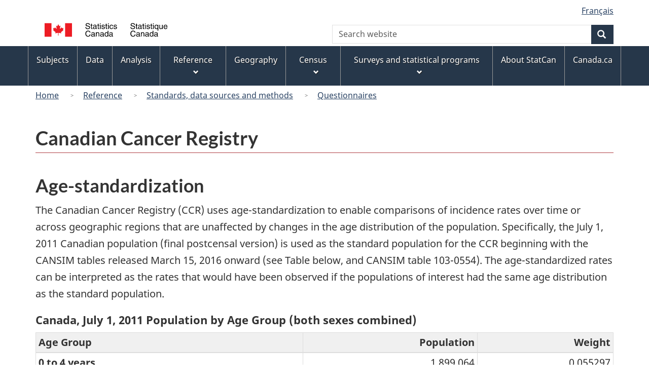

--- FILE ---
content_type: text/html; charset=UTF-8
request_url: https://www.statcan.gc.ca/en/statistical-programs/document/3207_D12_V3
body_size: 6453
content:
<!DOCTYPE html>
<!--[if lt IE 9]><html lang="en" dir="ltr" class="no-js"><![endif]-->
<!--[if gt IE 8]><!-->
<html lang="en" dir="ltr" class="no-js" xmlns="http://www.w3.org/1999/xhtml">
<!--<![endif]-->
  <head>
    <meta charset="utf-8" />
<link rel="canonical" href="https://www.statcan.gc.ca/en/statistical-programs/document/3207_D12_V3" />
<meta name="description" content="Age-standardization The Canadian Cancer Registry (CCR) uses age-standardization to enable comparisons of incidence rates over time or across geographic regions that are unaffected by changes in the age distribution of the population. Specifically, the July 1, 2011 Canadian population (final postcensal version) is used as the standard population for the CCR beginning with the CANSIM tables released March 15, 2016 onward (see Table below, and CANSIM table 103-0554)." />
<meta name="keywords" content="none" />
<link rel="schema.dcterms" href="http://purl.org/dc/terms/" />
<meta name="dcterms.title" content="Canadian Cancer Registry" />
<meta name="dcterms.creator" content="Government of Canada, Statistics Canada" />
<meta name="dcterms.subject" content="none" title="gcstc" />
<meta name="dcterms.description" content="Age-standardization The Canadian Cancer Registry (CCR) uses age-standardization to enable comparisons of incidence rates over time or across geographic regions that are unaffected by changes in the age distribution of the population. Specifically, the July 1, 2011 Canadian population (final postcensal version) is used as the standard population for the CCR beginning with the CANSIM tables released March 15, 2016 onward (see Table below, and CANSIM table 103-0554)." />
<meta name="dcterms.language" content="eng" title="ISO639-2/T" />
<meta name="dcterms.issued" content="2019-01-15" title="W3CDTF" />
<meta name="dcterms.modified" content="2019-01-29" title="W3CDTF" />
<meta name="dcterms:service" content="StatCan" />
<meta name="dcterms:accessRights" content="2" />
<meta name="Generator" content="Drupal 9 (https://www.drupal.org)" />
<meta name="MobileOptimized" content="width" />
<meta name="HandheldFriendly" content="true" />
<meta name="viewport" content="width=device-width, initial-scale=1.0" />
<script type="text/javascript">window.imConfigPath = "https://www.statcan.gc.ca/en/json/"</script>
<noscript><link rel="stylesheet" href="/libraries/wet-boew/css/noscript.min.css" />
</noscript><link rel="icon" href="/themes/custom/stc_bootstrap/favicon.ico" type="image/vnd.microsoft.icon" />
<link rel="alternate" hreflang="en" href="https://www.statcan.gc.ca/en/statistical-programs/document/3207_D12_V3" />
<link rel="alternate" hreflang="fr" href="https://www.statcan.gc.ca/fr/programmes-statistiques/document/3207_D12_V3" />

    <title>Canadian Cancer Registry</title>
    <link rel="stylesheet" media="all" href="/sites/default/files/css/css_TyGzkmm0H1TJpeRopjJgRKhXKIm7PhIxSqp96ANJYGo.css" />

<!--[if gte IE 9]><!-->
<link rel="stylesheet" media="all" href="/sites/default/files/css/css_6R5mOZJDKt8WB3HYBso5cQ2082HrWm3KWdXUv_FtHds.css" />
<!--<![endif]-->
<link rel="stylesheet" media="all" href="/sites/default/files/css/css_PH-B7UxSlE3cFtcjLqzluRMvgpa7IdtHCQdTnE59A7Y.css" />
<link rel="stylesheet" media="all" href="/sites/default/files/css/css_ZpwpziAyhRM_oNCV08xGF6oVOfUxRKtIIbwPuDJs2c8.css" />
<link rel="stylesheet" media="all" href="/sites/default/files/css/css_XFDwmzHsecmu9fLItHwyew0o-gLDFsDU2xGbs-uC-co.css" />

    <script src="//assets.adobedtm.com/be5dfd287373/8f0ead8a37e7/launch-09394abc039d.min.js"></script>

  </head>
  <body class="path-node page-node-type-wcms-product-basic has-glyphicons wcms-bootstrap theme-gcweb">
    <nav aria-label="Skip links">
      <ul id="wb-tphp">
        <li class="wb-slc">
          <a class="wb-sl" href="#wb-cont">
            Skip to main content
          </a>
        </li>
        <li class="wb-slc">
          <a class="wb-sl" href="#wb-info">
            Skip to footer
          </a>
        </li>
      </ul>
    </nav>
    
      <div class="dialog-off-canvas-main-canvas" data-off-canvas-main-canvas>
    
  
        <header class="navbar navbar-default" id="navbar" role="banner">
            <div id="wb-bnr" class=" container ">
        <section id="wb-lng" class="visible-md visible-lg text-right">
          <h2 class="wb-inv">Language selection</h2>
          <div class="row">
            <div class="col-md-12">
                <div class="region region-language-toggle">
    <section class="language-switcher-language-url block block-wxt-library block-wxt-language-blocklanguage-interface clearfix" id="block-wcms-languageswitcher" data-block-plugin-id="wxt_language_block:language_interface">
  
      <h2 class="wb-inv">WxT Language switcher</h2>
    

      <ul class="links list-inline mrgn-bttm-0">                    <li><a href="/fr/programmes-statistiques/document/3207_D12_V3" class="language-link" lang="fr" hreflang="fr" data-drupal-link-system-path="node/33350"><span class="hidden-xs">Français</span><abbr title="Français" class="visible-xs h3 mrgn-tp-sm mrgn-bttm-0 text-uppercase">fr</abbr></a></li></ul>
  </section>

  </div>

            </div>
          </div>
        </section>
        <div class="row">
            <div class="region col-xs-8 col-sm-9 col-md-6 region-banner">
      <div class="brand col-xs-8 col-sm-9 col-md-6">
    <a href="/en">
      <img id="header-logo" src='/themes/custom/stc_bootstrap/assets/sig-blk-en.svg' alt="Statistics Canada" />
    </a>
  </div>

  </div>

          <section class="wb-mb-links col-xs-4 col-sm-3 visible-sm visible-xs" id="wb-glb-mn">
            <h2>Search and menus</h2>
            <ul class="list-inline text-right chvrn">
              <li>
                <a href="#mb-pnl" title="Search and menus" aria-controls="mb-pnl" class="overlay-lnk" role="button">
                  <span class="glyphicon glyphicon-search">
                    <span class="glyphicon glyphicon-th-list">
                      <span class="wb-inv">Search and menus</span>
                    </span>
                  </span>
                </a>
              </li>
            </ul>
            <div id="mb-pnl"></div>
          </section>
            <div class="region region-search">
    <section  class="wxt-search-block-form block clearfix col-xs-6 text-right visible-md visible-lg" data-drupal-selector="wxt-search-block-form" id="wb-srch" data-block-plugin-id="wxt_search_form_block">
  
      <h2 class="block-title">WxT Search form</h2>
    

      <form action="https://www.statcan.gc.ca/search/results/site-search" method="get" id="wxt-search-block-form" accept-charset="UTF-8" class="search-form search-block-form form-inline" role="search">
  <div class="form-item js-form-item form-type-search js-form-type-search form-item-q js-form-item-q form-no-label form-group">
      <label for="wb-srch-q" class="control-label sr-only">Search website</label>
  
  
  <input data-drupal-selector="wb-srch-q" class="form-search form-control" placeholder="Search website" type="search" id="wb-srch-q" name="q" value="" size="27" maxlength="150" />

  
  
  </div>
<div class="submit form-group js-form-wrapper form-wrapper" data-drupal-selector="edit-submit-container" id="edit-submit-container"><button class="btn-primary button js-form-submit form-submit btn icon-before" data-drupal-selector="wb-srch-sub" type="submit" id="wb-srch-sub" name="op" value="" title="Search"><span class="icon glyphicon glyphicon-search" aria-hidden="true"></span><span class="wb-inv">Search</span></button></div>
<input data-drupal-selector="edit-fq" type="hidden" name="fq" value="stclac:2" />
</form>

  </section>

  </div>

        </div>
      </div>
              <nav role="navigation" id="wb-sm" class="wb-menu visible-md visible-lg" data-trgt="mb-pnl" data-trgt="mb-pnl">
          <div class="pnl-strt container nvbar">
	<h2 class="wb-inv">Topics menu</h2>
	<div class="row">
		<ul class="list-inline menu" role="menubar">
			<li><a class="item" href="https://www150.statcan.gc.ca/n1/en/subjects?MM=1">Subjects</a></li>
			<li><a class="item" href="https://www150.statcan.gc.ca/n1/en/type/data?MM=1">Data</a></li>
			<li><a class="item" href="https://www150.statcan.gc.ca/n1/en/type/analysis?MM=1">Analysis</a></li>
			<li><a class="item" href="#reference">Reference</a>
				<ul class="sm list-unstyled" id="reference" role="menu">
					<li><a href="https://www150.statcan.gc.ca/n1/en/type/reference?MM=1">Reference resources</a></li>
					<li><a href="https://www.statcan.gc.ca/en/concepts/index?MM=1">Standards, data sources and methods</a></li>
					<li class="slflnk"><a href="https://www.statcan.gc.ca/en/reference?MM=1">Reference – Main page</a></li>
				</ul>
			</li>
			<li><a class="item" href="https://www.statcan.gc.ca/en/geography?MM=1">Geography</a></li>
			<li><a class="item" href="#census">Census</a>
				<ul class="sm list-unstyled" id="census" role="menu">
					<li><a href="https://www12.statcan.gc.ca/census-recensement/index-eng.cfm?MM=1">Census of Population</a></li>
					<li><a href="https://www.statcan.gc.ca/en/census-agriculture?MM=1">Census of Agriculture</a></li>
					<li><a href="https://www.statcan.gc.ca/en/census-environment?MM=1">Census of Environment</a></li>
					<li><a href="https://www.statcan.gc.ca/en/census/census-engagement?MM=1">Census engagement</a></li>
					<li class="slflnk"><a href="https://www.statcan.gc.ca/en/census?MM=1">Census – Main page</a></li>
				</ul>
			</li>
			<li><a class="item" href="#surveys">Surveys and statistical programs</a>
				<ul class="sm list-unstyled" id="surveys" role="menu">
					<li><a href="https://www.statcan.gc.ca/en/survey/index?MM=1">Information for survey participants</a></li>
					<li><a href="https://www150.statcan.gc.ca/n1/en/type/surveys?MM=1">Results and documentation of surveys and statistical programs</a></li>
					<li><a href="https://www.statcan.gc.ca/en/our-data?MM=1">Using new and existing data for official statistics</a></li>
					<li class="slflnk"><a href="https://www.statcan.gc.ca/en/surveys?MM=1">Surveys and statistical programs – Main page</a></li>
				</ul>
			</li>
			<li><a class="item" href="https://www.statcan.gc.ca/en/about/statcan?MM=1">About StatCan</a></li>
			<li><a class="item" href="https://www.canada.ca/en.html">Canada.ca</a></li>
		</ul>
	</div>
</div>
        </nav>
              <div class="region region-breadcrumb">
        <nav id="wb-bc" property="breadcrumb" aria-labelledby="breadcrumbTitle">
    <div class="container">
      <div class="row">
        <ol class="breadcrumb">
                      <li >
                              <a href="/en">Home</a>
                          </li>
                      <li >
                              <a href="https://www.statcan.gc.ca/en/reference">Reference</a>
                          </li>
                      <li >
                              <a href="https://www.statcan.gc.ca/en/concepts/index">Standards, data sources and methods</a>
                          </li>
                      <li >
                              <a href="http://www23.statcan.gc.ca/imdb-bmdi/pub/indexti-eng.htm">Questionnaires</a>
                          </li>
                  </ol>
    </div>
  </div>
</nav>


  </div>

    </header>
  

  <div class="container">
    <div class="row">

                              <div class="highlighted">  <div class="region region-highlighted">
    <div data-drupal-messages-fallback class="hidden"></div>

  </div>
</div>
              
                  <main role="main" property="mainContentOfPage"  class="col-md-12 main-container container js-quickedit-main-content">

                                                <div class="region region-header">
      
      <h1 id="wb-cont">Canadian Cancer Registry</h1>
  

  </div>

                                <section>
                
                
                
                          <a id="main-content"></a>
            <div class="region region-content">
      <article class="wcms-product-basic is-promoted full clearfix">

  
    

  
  <div class="content">
    
            <div class="field field--name-field-basic__body field--type-text-with-summary field--label-hidden field--item"><h2>Age-standardization</h2>

<p>The Canadian Cancer Registry (CCR) uses age-standardization to enable comparisons of incidence rates over time or across geographic regions that are unaffected by changes in the age distribution of the population. Specifically, the July 1, 2011 Canadian population (final postcensal version) is used as the standard population for the CCR beginning with the CANSIM tables released March 15, 2016 onward (see Table below, and CANSIM table 103-0554). The age-standardized rates can be interpreted as the rates that would have been observed if the populations of interest had the same age distribution as the standard population.</p>

<table class="table table-bordered table-condensed"><caption class="text-left">Canada, July 1, 2011 Population by Age Group (both sexes combined)<br /><span class="wb-inv text-left">Table summary<br />
		This table displays the results of Canada. The information is grouped by Age Group (appearing as row headers), Population and Weight (appearing as column headers).</span></caption>
	<thead><tr class="active"><th scope="col">Age Group</th>
			<th class="text-right" scope="col">Population</th>
			<th class="text-right" scope="col">Weight</th>
		</tr></thead><tbody><tr><th scope="row">0 to 4 years</th>
			<td class="text-right">1,899,064</td>
			<td class="text-right">0.055297</td>
		</tr><tr><th scope="row">5 to 9 years</th>
			<td class="text-right">1,810,433</td>
			<td class="text-right">0.052717</td>
		</tr><tr><th scope="row">10 to 14 years</th>
			<td class="text-right">1,918,164</td>
			<td class="text-right">0.055853</td>
		</tr><tr><th scope="row">15 to 19 years</th>
			<td class="text-right">2,238,952</td>
			<td class="text-right">0.065194</td>
		</tr><tr><th scope="row">20 to 24 years</th>
			<td class="text-right">2,354,354</td>
			<td class="text-right">0.068555</td>
		</tr><tr><th scope="row">25 to 29 years</th>
			<td class="text-right">2,369,841</td>
			<td class="text-right">0.069006</td>
		</tr><tr><th scope="row">30 to 34 years</th>
			<td class="text-right">2,327,955</td>
			<td class="text-right">0.067786</td>
		</tr><tr><th scope="row">35 to 39 years</th>
			<td class="text-right">2,273,087</td>
			<td class="text-right">0.066188</td>
		</tr><tr><th scope="row">40 to 44 years</th>
			<td class="text-right">2,385,918</td>
			<td class="text-right">0.069474</td>
		</tr><tr><th scope="row">45 to 49 years</th>
			<td class="text-right">2,719,909</td>
			<td class="text-right">0.079199</td>
		</tr><tr><th scope="row">50 to 54 years</th>
			<td class="text-right">2,691,260</td>
			<td class="text-right">0.078365</td>
		</tr><tr><th scope="row">55 to 59 years</th>
			<td class="text-right">2,353,090</td>
			<td class="text-right">0.068518</td>
		</tr><tr><th scope="row">60 to 64 years</th>
			<td class="text-right">2,050,443</td>
			<td class="text-right">0.059705</td>
		</tr><tr><th scope="row">65 to 69 years</th>
			<td class="text-right">1,532,940</td>
			<td class="text-right">0.044636</td>
		</tr><tr><th scope="row">70 to 74 years</th>
			<td class="text-right">1,153,822</td>
			<td class="text-right">0.033597</td>
		</tr><tr><th scope="row">75 to 79 years</th>
			<td class="text-right">919,338</td>
			<td class="text-right">0.026769</td>
		</tr><tr><th scope="row">80 to 84 years</th>
			<td class="text-right">701,140</td>
			<td class="text-right">0.020416</td>
		</tr><tr><th scope="row">85 to 89 years</th>
			<td class="text-right">426,739</td>
			<td class="text-right">0.012426</td>
		</tr><tr><th scope="row">90 years and over</th>
			<td class="text-right">216,331</td>
			<td class="text-right">0.006299</td>
		</tr><tr><th scope="row">Total</th>
			<td class="text-right">34,342,780</td>
			<td class="text-right">1.0</td>
		</tr></tbody></table><p>The July 1, 1991 Canadian population (final postcensal version) was used as the standard population for CCR CANSIM tables produced prior to March 15, 2016 (see Table below).</p>

<table class="table table-bordered table-condensed"><caption class="text-left">Canada, July 1, 1991 Population by Age Group (both sexes combined)<br /><span class="wb-inv">Table summary<br />
		This table displays the results of Canada. The information is grouped by Age Group (appearing as row headers), Population and Weight (appearing as column headers).</span></caption>
	<thead><tr class="active"><th scope="col">Age Group</th>
			<th class="text-right" scope="col">Population</th>
			<th class="text-right" scope="col">Weight</th>
		</tr></thead><tbody><tr><th scope="row">0 to 4 years</th>
			<td class="text-right">1,953,346</td>
			<td class="text-right">0.069464</td>
		</tr><tr><th scope="row">5 to 9 years</th>
			<td class="text-right">1,953,045</td>
			<td class="text-right">0.069454</td>
		</tr><tr><th scope="row">10 to 14 years</th>
			<td class="text-right">1,913,115</td>
			<td class="text-right">0.068034</td>
		</tr><tr><th scope="row">15 to 19 years</th>
			<td class="text-right">1,926,090</td>
			<td class="text-right">0.068495</td>
		</tr><tr><th scope="row">20 to 24 years</th>
			<td class="text-right">2,109,452</td>
			<td class="text-right">0.075016</td>
		</tr><tr><th scope="row">25 to 29 years</th>
			<td class="text-right">2,529,239</td>
			<td class="text-right">0.089944</td>
		</tr><tr><th scope="row">30 to 34 years</th>
			<td class="text-right">2,598,289</td>
			<td class="text-right">0.0924</td>
		</tr><tr><th scope="row">35 to 39 years</th>
			<td class="text-right">2,344,872</td>
			<td class="text-right">0.083388</td>
		</tr><tr><th scope="row">40 to 44 years</th>
			<td class="text-right">2,138,891</td>
			<td class="text-right">0.076063</td>
		</tr><tr><th scope="row">45 to 49 years</th>
			<td class="text-right">1,674,153</td>
			<td class="text-right">0.059536</td>
		</tr><tr><th scope="row">50 to 54 years</th>
			<td class="text-right">1,339,902</td>
			<td class="text-right">0.047649</td>
		</tr><tr><th scope="row">55 to 59 years</th>
			<td class="text-right">1,238,441</td>
			<td class="text-right">0.044041</td>
		</tr><tr><th scope="row">60 to 64 years</th>
			<td class="text-right">1,190,217</td>
			<td class="text-right">0.042326</td>
		</tr><tr><th scope="row">65 to 69 years</th>
			<td class="text-right">1,084,588</td>
			<td class="text-right">0.03857</td>
		</tr><tr><th scope="row">70 to 74 years</th>
			<td class="text-right">834,024</td>
			<td class="text-right">0.029659</td>
		</tr><tr><th scope="row">75 to 79 years</th>
			<td class="text-right">622,221</td>
			<td class="text-right">0.022127</td>
		</tr><tr><th scope="row">80 to 84 years</th>
			<td class="text-right">382,303</td>
			<td class="text-right">0.013595</td>
		</tr><tr><th scope="row">85 years and over</th>
			<td class="text-right">287,877</td>
			<td class="text-right">0.010237</td>
		</tr><tr><th scope="row">Total</th>
			<td class="text-right">28,120,065</td>
			<td class="text-right">1.0</td>
		</tr></tbody></table></div>
      
  </div>

</article>


  </div>

                        <div class="pagedetails region region-content-footer">
    <div class="row">
      
<section id="block-wcms-datemodifiedblock" class="col-xs-12 col-sm-12 col-md-12 block block-wxt-library block-date-modified-block clearfix" data-block-plugin-id="date_modified_block">
  
    

      <dl id="wb-dtmd">
<dt>Date modified:</dt>
<dd><time property="dateModified">2019-01-29</time></dd></dl>
  </section>

    </div>
  </div>

                        </section>

      </main>

                        
                        
    </div>
  </div>



              <footer id="wb-info" class=" wb-navcurr-inited">
    <h2 class="wb-inv">About this site</h2>
    <div class="gc-contextual">
      <div class="container">
        <nav>
          <h3>Statistics Canada</h3>
          <ul class="list-unstyled colcount-sm-2 colcount-md-3">
            <li><a href="https://www.statcan.gc.ca/en/reference/refcentre/index">Contact StatCan</a></li>
            <li><a href="https://www.statcan.gc.ca/en/trust">Trust Centre</a></li>
          </ul>
        </nav>
      </div>
    </div>
    <div class="gc-main-footer">
      <div class="container">
        <nav>
          <h3>Government of Canada</h3>
          <ul class="list-unstyled colcount-sm-2 colcount-md-3">
            <li><a href="https://www.canada.ca/en/contact.html">All contacts</a></li>
            <li><a href="https://www.canada.ca/en/government/dept.html">Departments and agencies</a></li>
            <li><a href="https://www.canada.ca/en/government/system.html">About government</a></li>
          </ul>
          <h4><span class="wb-inv">Themes and topics</span></h4>
          <ul class="list-unstyled colcount-sm-2 colcount-md-3">
            <li><a href="https://www.canada.ca/en/services/jobs.html">Jobs</a></li>
            <li><a href="https://www.canada.ca/en/services/immigration-citizenship.html">Immigration and citizenship</a></li>
            <li><a href="https://travel.gc.ca/">Travel and tourism</a></li>
            <li><a href="https://www.canada.ca/en/services/business.html">Business</a></li>
            <li><a href="https://www.canada.ca/en/services/benefits.html">Benefits</a></li>
            <li><a href="https://www.canada.ca/en/services/health.html">Health</a></li>
            <li><a href="https://www.canada.ca/en/services/taxes.html">Taxes</a></li>
            <li><a href="https://www.canada.ca/en/services/environment.html">Environment and natural resources</a></li>
            <li><a href="https://www.canada.ca/en/services/defence.html">National security and defence</a></li>
            <li><a href="https://www.canada.ca/en/services/culture.html">Culture, history and sport</a></li>
            <li><a href="https://www.canada.ca/en/services/policing.html">Policing, justice and emergencies</a></li>
            <li><a href="https://www.canada.ca/en/services/transport.html">Transport and infrastructure</a></li>
            <li><a href="https://international.gc.ca/world-monde/index.aspx?lang=eng">Canada and the world</a></li>
            <li><a href="https://www.canada.ca/en/services/finance.html">Money and finance</a></li>
            <li><a href="https://www.canada.ca/en/services/science.html">Science and innovation</a></li>
            <li><a href="https://www.canada.ca/en/services/indigenous-peoples.html">Indigenous peoples</a></li>
            <li><a href="https://www.canada.ca/en/services/veterans.html">Veterans and military</a></li>
            <li><a href="https://www.canada.ca/en/services/youth.html">Youth</a></li>
          </ul>
        </nav>
      </div>
    </div>
    <div class="gc-sub-footer">
      <div class="container d-flex align-items-center">
        <nav>
          <h3 class="wb-inv">Government of Canada Corporate</h3>
          <ul>
            <li><a href="https://www.canada.ca/en/social.html">Social media</a></li>
            <li><a href="https://www.canada.ca/en/mobile.html">Mobile applications</a></li>
            <li><a href="https://www.canada.ca/en/government/about.html">About Canada.ca</a></li>
            <li><a href="https://www.statcan.gc.ca/en/terms-conditions">Terms and conditions</a></li>
            <li><a href="https://www.statcan.gc.ca/eng/reference/privacy">Privacy</a></li>
          </ul>
        </nav>
        <div class="wtrmrk align-self-end">
          <img src='/libraries/theme-gcweb/assets/wmms-blk.svg' alt="Symbol of the Government of Canada" />
        </div>
      </div>
    </div>
  </footer>

      
  </div>

    
    <script type="application/json" data-drupal-selector="drupal-settings-json">{"path":{"baseUrl":"\/","scriptPath":null,"pathPrefix":"en\/","currentPath":"node\/33350","currentPathIsAdmin":false,"isFront":false,"currentLanguage":"en"},"pluralDelimiter":"\u0003","suppressDeprecationErrors":true,"bootstrap":{"forms_has_error_value_toggle":1,"modal_animation":1,"modal_backdrop":"true","modal_focus_input":1,"modal_keyboard":1,"modal_select_text":1,"modal_show":1,"modal_size":"","popover_enabled":1,"popover_animation":1,"popover_auto_close":1,"popover_container":"body","popover_content":"","popover_delay":"0","popover_html":0,"popover_placement":"right","popover_selector":"","popover_title":"","popover_trigger":"click"},"statistics":{"data":{"nid":"33350"},"url":"\/core\/modules\/statistics\/statistics.php"},"ajaxTrustedUrl":{"https:\/\/www.statcan.gc.ca\/search\/results\/site-search":true},"user":{"uid":0,"permissionsHash":"faf5b18bb03b639062e00c7bd5a4dd5089dc74184c604cecfc0ced93dc405a65"}}</script>
<script src="/sites/default/files/js/js_1lkpDJPZYehENER48qtDFWMaErmoybvFXlQmx6nTB7E.js"></script>

<!--[if gte IE 9]><!-->
<script src="/libraries/wet-boew/js/wet-boew.min.js?t8yvgo"></script>
<!--<![endif]-->
<script src="/sites/default/files/js/js_7r7lSsTs-stzfCuWXSvHD8CcZzg_c2ewiOhPe6sZKTY.js"></script>
<script src="/libraries/theme-gcweb/js/theme.min.js?t8yvgo"></script>
<script src="/sites/default/files/js/js_AMHUrr5eNfdScWZZ1Etlk_Fxl0tJ9TYCdy-54Js_gec.js"></script>

  </body>
</html>


--- FILE ---
content_type: application/javascript
request_url: https://www.statcan.gc.ca/libraries/wet-boew/js/i18n/en.min.js
body_size: 6264
content:
/*!
 * Web Experience Toolkit (WET) / Boîte à outils de l'expérience Web (BOEW)
 * wet-boew.github.io/wet-boew/License-en.html / wet-boew.github.io/wet-boew/Licence-fr.html
 * v4.0.50.1 - 2022-05-12
 *
 */
!function(){"use strict";wb.i18nDict={"lang-code":"en","lang-native":"English",add:"Add",all:"All",tphp:"Top of page",load:"loading...",process:"processing...",srch:"Search","no-match":"No match found",matches:{mixin:"[MIXIN] match(es) found"},current:"(current)",hide:"Hide",err:"Error",colon:":",hyphen:" - ","full-stop":".","comma-space":", ",space:"&#32;",start:"Start",stop:"Stop",back:"Back",cancel:"Cancel","min-ago":"a minute ago","coup-mins":"couple of minutes ago","mins-ago":{mixin:"[MIXIN] minutes ago"},"hour-ago":"an hour ago","hours-ago":{mixin:"[MIXIN] hours ago"},"days-ago":{mixin:"[MIXIN] days ago"},yesterday:"yesterday",nxt:"Next","nxt-r":"Next (right arrow key)",prv:"Previous","prv-l":"Previous (left arrow key)",first:"First",last:"Last",page:"Jump to: Page","srch-menus":"Search and menus",email:"Email","menu-close":"Close menu","overlay-close":"Close overlay","esc-key":"(escape key)",show:"Show","tab-rot":{off:"Stop tab rotation",on:"Start tab rotation"},"tab-list":"Tab list","tab-pnl-end1":"End of this tab panel.","tab-pnl-end2":"Return to the tab list","tab-pnl-end3":"or continue to the rest of page.","tab-play":"Play","mmp-play":"Play",pause:"Pause",open:"Open",close:"Close",volume:"Volume",mute:{on:"Mute",off:"Unmute"},cc:{off:"Hide closed captioning",on:"Show closed captioning"},"cc-err":"Error loading closed captions",adesc:{on:"Enable audio description",off:"Disable audio description"},pos:"Current position:",dur:"Total time:","shr-txt":"Share","shr-pg":" this page","shr-vid":" this video","shr-aud":" this audio file","shr-hnt":" with {s} ","shr-disc":"No endorsement of any products or services is expressed or implied.","frm-nosubmit":"The form could not be submitted because ","errs-fnd":" errors were found.","err-fnd":" error was found.","err-correct":"(Correct and resubmit)","date-hide":"Hide calendar","date-show":"Pick a date from a calendar for field:","date-sel":"Selected",days:["Sunday","Monday","Tuesday","Wednesday","Thursday","Friday","Saturday"],mnths:["January","February","March","April","May","June","July","August","September","October","November","December"],cal:"Calendar","cal-format":"<span class='wb-inv'>{ddd}, {M} </span>{d}<span class='wb-inv'>, {Y}</span>",currDay:"(Current day)","cal-goToLnk":'Go to<span class="wb-inv"> month of year</span>',"cal-goToTtl":"Go to month of year","cal-goToMnth":"Month:","cal-goToYr":"Year:","cal-goToBtn":"Go",prvMnth:"Previous Month: ",nxtMnth:"Next Month: ","lb-curr":"Item %curr% of %total%","lb-xhr-err":"This content failed to load.","lb-img-err":"This image failed to load.","tbl-txt":"Table","tbl-dtls":"Chart. Details in the following table.","chrt-cmbslc":"Combined slice","st-to-msg-bgn":"Your session will expire automatically in #min# min #sec# sec.","st-to-msg-end":'Select "Continue session" to extend your session.',"st-msgbx-ttl":"Session timeout warning","st-alrdy-to-msg":"Sorry your session has already expired. Please sign in again.","st-btn-cont":"Continue session","st-btn-end":"End session now","td-toggle":"Toggle all","td-open":"Expand all","td-close":"Collapse all","td-ttl-open":"Expand all sections of content","td-ttl-close":"Collapse all sections of content",sortAsc:": activate for ascending sort",sortDesc:": activate for descending sort",emptyTbl:"No data is available in the table",infoEntr:"Showing _START_ to _END_ of _TOTAL_ entries",infoEmpty:"Showing 0 to 0 of 0 entries",infoFilt:"(filtered from _MAX_ total entries)",info1000:",",lenMenu:"Show _MENU_ entries",filter:"Filter items",tbFilterInst:"This table provides a sorting feature via the buttons across the column header row with only one instance visible at a time.","geo-mapctrl":"@geo-mapctrl@","geo-zmin":"Zoom in","geo-zmout":"Zoom out","geo-zmwrld":"Zoom to map extent","geo-zmfeat":"Zoom to element","geo-sclln":"Map scale","geo-msepos":"Latitude and longitude of the mouse cursor","geo-ariamap":"Map object. The descriptions of the map features are in the table below.","geo-ally":"<strong>Keyboard users:</strong> When the map is in focus, use the arrow keys to pan the map and the plus and minus keys to zoom. The arrow keys will not pan the map when zoomed to the map extent.","geo-allyttl":"Instructions: Map Navigation","geo-tgllyr":"Toggle the display of the layer","geo-hdnlyr":"This layer is currently hidden.","geo-bmap-url":"//geoappext.nrcan.gc.ca/arcgis/rest/services/BaseMaps/CBMT3978/MapServer/WMTS/","geo-bmap-matrix-set":"default028mm","geo-bmapttl":"BaseMaps_CBMT3978","geo-bmapurltxt":"//geoappext.nrcan.gc.ca/arcgis/rest/services/BaseMaps/CBMT_TXT_3978/MapServer/WMTS/tile/1.0.0/BaseMaps_CBMT3978/{Style}/{TileMatrixSet}/{TileMatrix}/{TileRow}/{TileCol}.jpg","geo-attrlnk":"//geogratis.gc.ca/geogratis/CBM_CBC?lang=en","geo-attrttl":"GeoGratis - Canada Base Map","geo-sel":"Select","geo-lblsel":"Check to select the element on the map","geo-locurl-geogratis":"//geogratis.gc.ca/services/geolocation/en/locate","geo-loc-placeholder":"Enter placename&#44; postal code&#44; street address&#44; NTS number...","geo-loc-label":"Location","geo-aoi-north":"North","geo-aoi-east":"East","geo-aoi-south":"South","geo-aoi-west":"West","geo-aoi-instructions":'Draw box on map or enter coordinates below and click the "Add" button.',"geo-aoi-title":"Draw box on map or enter coordinates","geo-aoi-btndraw":"Draw","geo-aoi-btnclear":"Clear","geo-geoloc-btn":"Zoom to current location","geo-geoloc-fail":"Geolocation failed. Please ensure that location services are enabled.","geo-geoloc-uncapable":"Geolocation is not supported by your browser.","geo-lgnd-grphc":"Legend graphic for map layer.","wb-disable":"Switch to basic HTML version","wb-enable":"Switch to standard version","disable-notice-h":"Notice: Basic HTML","disable-notice":"You are viewing Basic HTML view. Some features may be disabled.","skip-prefix":"Skip to:",dismiss:"Dismiss","tmpl-signin":"Sign in","fltr-lbl":'Filter<span class="wb-inv"> content: results appear below as you type.</span>',"fltr-info":"Showing _NBITEM_ filtered from _TOTAL_ total entries"}}();

--- FILE ---
content_type: application/javascript
request_url: https://www.statcan.gc.ca/libraries/theme-gcweb/js/theme.min.js?t8yvgo
body_size: 58083
content:
/*!
 * @title Web Experience Toolkit (WET) / Boîte à outils de l'expérience Web (BOEW)
 * @license wet-boew.github.io/wet-boew/License-en.html / wet-boew.github.io/wet-boew/Licence-fr.html
 * v10.5.5 - 2022-05-05
 *
 */
!function(t,r,a){"use strict";function n(e){if(!e.content){for(var e=e,t=e.childNodes,a=r.createDocumentFragment();t[0];)a.appendChild(t[0]);e.content=a}}var i="wb-template",o="template",e=a.doc;a.tmplPolyfill=n,e.on("timerpoke.wb wb-init.wb-template",o,function(e){e=a.init(e,i,o);e&&(n(e),a.ready(t(e),i))}),a.add(o)}(jQuery,document,wb),function(a,r){"use strict";var n,t,i,o,s,l=r.doc,c="gc-subway",d=".provisional."+c,u="xxsmallview",p="xsmallview",f="smallview",h="mediumview",g="largeview",b="xlargeview",m="wb-inv",v=!1,w=r.html,y=function(e){if(e.length||(e=a(d)),a("main h1").length<2)return l.off(r.resizeEvents,y),void e.addClass("no-blink p-0");w.hasClass(h)||w.hasClass(g)||w.hasClass(b)?(v||x(e),n.addClass(m),i.prependTo(s),t.prependTo(o)):(w.hasClass(f)||w.hasClass(p)||w.hasClass(u))&&v&&(n.removeClass(m),i.remove(),a("h2:first-child",o).remove())},x=function(e){t=a("<h2 class='h3 hidden-xs visible-md visible-lg mrgn-tp-0'>Sections</h2>"),i=a("<div class='gc-subway-h1' aria-hidden='true'>"+n.text()+"</div>"),a("ul",e).first().wrap("<div class='gc-subway-menu-nav'></div>"),o=a(".gc-subway-menu-nav",e),e.nextUntil(".pagedetails, .gc-subway-section-end").wrapAll("<section class='provisional gc-subway-section'>"),s=e.next(),e.addClass("no-blink"),v=!0};l.on(r.resizeEvents,y),l.on("timerpoke.wb wb-init .gc-subway",d+".provisional",function(e){var t=r.init(e,c,d);t&&e.currentTarget===e.target&&(e=a(t),(t=(n=a("h1",e)).get(0))&&(t.id=t.id||r.getId(),r.addSkipLink(r.i18n("skip-prefix")+" "+t.textContent,{href:"#"+t.id})),y(e),r.ready(e,c))}),r.add(d)}(jQuery,(window,wb)),function(o,p){"use strict";var e=p.doc,f={},h={},g=function(e,t,a,r,n,i){if(!window.jsonpointer)return setTimeout(function(){g(e,t,a,r,n,i)},100),!1;i&&(a=jsonpointer.get(a,i)),o("#"+e).trigger({type:"json-fetched.wb",fetch:{response:a,status:r,xhr:n,refId:t}},this)};e.on("json-fetch.wb",function(e){var s,t,a=e.element||e.target,l=e.fetch||{url:""},r=l.url.split("#"),c=r[0],n=l.nocache,i=l.nocachekey||p.cacheBustKey||"wbCacheBust",d=r[1]||!1,u=l.refId;if(a===e.target||e.currentTarget===e.target){if(a.id||(a.id=p.getId()),s=a.id,d){if(91===(a=d.split("/")[0]).charCodeAt(0))return void o("#"+s).trigger({type:"postpone.wb-jsonmanager",postpone:{callerId:s,refId:u,dsname:a,selector:d.substring(a.length)}});l.url=c}n&&(n=i+"="+("nocache"===n?p.guid():p.sessionGUID()),c=-1!==c.indexOf("?")?c+"&"+n:c+"?"+n,l.url=c),Modernizr.load({load:"site!deps/jsonpointer"+p.getMode()+".js",complete:function(){if(c){if(!l.nocache){if(t=f[c])return void g(s,u,t,"success",void 0,d);if(h[c])return void h[c].push({callerId:s,refId:u,selector:d});h[c]=[]}if(l.dataType="json",l.jsonp&&(l.jsonp=!1),l.data){try{l.data="string"==typeof l.data?l.data:JSON.stringify(l.data)}catch(e){throw"JSON fetch - Data being sent to server - "+e}l.method=l.method||"POST",l.contentType=l.contentType||"application/json"}o.ajax(l).done(function(e,t,a){var r,n,i,o;if(!l.nocache)try{f[c]=e}catch(e){return}if(g(s,u,e,t,a,d),h[c])for(n=(o=h[c]).length,r=0;r!==n;r+=1)i=o[r],g(i.callerId,i.refId,e,t,a,i.selector)}).fail(function(e,t,a){o("#"+s).trigger({type:"json-failed.wb",fetch:{xhr:e,status:t,error:a,refId:u}},this)},this)}}})}})}(jQuery,wb),function(f,h,g){"use strict";function d(e,t,a){for(var r,n,i=a[t];r=i.shift();)(n=r.action)&&(e.trigger(n+"."+m,r),delete r.action)}var e=h.doc,u="wb-actionmng",o="."+u,t="[data-"+u+"]",b=u+"Rn",m=u+o,p={},v={},w={},a=["mapfilter","tocsv","loadJSON","patch","ajax","addClass","removeClass","tblfilter","withInput","run"].join("."+m+" ")+"."+m,y={op:"move",path:"{base}",from:"{base}/{qval}"},x=function(e,t,a){t[e]||(t[e]=[]),t[e].push(a)},k=function(e,t,a,r){for(var n,i,o,s,l,c=(a=f.isArray(a)?f.extend([],a):[a]).length,d=0;d!==c;d+=1)if(i=(n=a[d]).action){if(o=n.match,l=n.default,s=!1,o&&!l)throw"'match' and 'default' property need to be set";if(l&&t.length&&"string"==typeof o)try{s=(s=new RegExp(o).exec(t))||l}catch(e){}else s||!l||t||(s=l);switch(!n.qval&&s&&(n.qval=s),i){case"patch":var u=n.patches,p=n.base||"/";u||(u=[y],n.cumulative=!0),f.isArray(u)||(u=[u]),u=j(u,n.qval,p),n.patches=u;break;case"ajax":n.trigger&&r&&(n.trigger=!1),n.url=S(n.url,n.qval);break;case"tblfilter":n.value=S(n.value,n.qval)}x(e,v,n)}},j=function(e,t,a){var r,n,i,o=e.length,s=[];for(a=a||"/",r=0;r!==o;r+=1)n=e[r],i=f.extend({},n),n.path&&(i.path=S(n.path,t,a)),n.from&&(i.from=S(n.from,t,a)),n.value&&(i.value=S(n.value,t,a)),s.push(i);return s},S=function(e,t,a){return t?a?e.replace(/\{qval\}/,t).replace(/\{base\}/,a):e.replace(/\{qval\}/,t):e};e.on("do."+m,function(e){var t,a,r,n,i,o,s=e.element||e.target,l=s.id,c=e.actions||[];if((s===e.target||e.currentTarget===e.target)&&-1===s.className.indexOf(u)){for((r=(c=!f.isArray(c)?[c]:c).length)&&(t=f(s)).addClass(u),l&&p[l]&&d(t,l,p),a=0;a!==r;a+=1)(i=(n=c[a]).action)&&((o=n.target)?(n.trgbefore?x(o,p,n):x(o,v,n),(o=n.trggroup)&&x(o,w,n)):t.trigger(i+"."+m,n));l&&v[l]&&d(t,l,v),f(e.target).removeClass(u)}}),e.on("clean."+m,function(e){var t,a,r=e.element||e.target,n=e.trggroup;if((r===e.target||e.currentTarget===e.target)&&n&&w[n])for(t=w[n];a=t.shift();)delete a.action}),e.on(a,o,function(e,t){var a,r,n,i,o,s,l,c,d,u,p=e.type;if(m===e.namespace)switch(p){case"run":!function(e,t){var a,r,n,i,e=e.target,o=f(e),s=w[t.trggroup];if(s&&!o.hasClass(b)){for(o.addClass(b),r=s.length,a=0;a!==r;a+=1)(i=(n=s[a]).action)&&o.trigger(i+"."+m,n);o.removeClass(b)}}(e,t);break;case"tblfilter":!function(e,t){var a=e.target,r=f(t.source||a),n=t.column,i=parseInt(n,10),o=!!t.regex,e=!t.smart||!!t.smart,a=!t.caseinsen||!!t.caseinsen;if("TABLE"!==r.get(0).nodeName)throw"Table filtering can only applied on table";r.dataTable({retrieve:!0}).api().column(n=!0===i?i:n).search(t.value,o,e,a).draw()}(e,t);break;case"addClass":!function(e,t){e=f(t.source||e.target);t.class&&e.addClass(t.class)}(e,t);break;case"removeClass":!function(e,t){e=f(t.source||e.target);t.class&&e.removeClass(t.class)}(e,t);break;case"ajax":l=e,(c=t).container?d=f(c.container):(u=h.getId(),d=f("<div id='"+u+"'></div>"),f(l.target).after(d)),c.trigger&&d.attr("data-trigger-wet","true"),l=c.type||"replace",d.attr("data-ajax-"+l,c.url),d.one("wb-contentupdated",function(e,t){var a=e.currentTarget,e=a.getAttribute("data-trigger-wet");a.removeAttribute("data-ajax-"+t["ajax-type"]),e&&(f(a).find(h.allSelectors).addClass("wb-init").filter(":not(#"+a.id+" .wb-init .wb-init)").trigger("timerpoke.wb"),a.removeAttribute("data-trigger-wet"))}),d.trigger("wb-update.wb-data-ajax");break;case"patch":c=(o=t).source,d=o.patches,s=!!o.cumulative,d&&(f.isArray(d)||(d=[d]),f(c).trigger({type:"patches.wb-jsonmanager",patches:d,fpath:o.fpath,filter:o.filter||[],filternot:o.filternot||[],cumulative:s}));break;case"mapfilter":o=e,s=f((i=t).source||o.target).get(0).geomap,o=i.filter,i=i.value,"aoi"===o&&s.zoomAOI(i),"layer"===o&&s.showLayer(i,!0);break;case"tocsv":!function(e,t){var a,r,n,i,o,s=f(e),e=s.get(0),l=e.classList.contains("wb-tables"),c="",t=t||(e.caption||"table")+".csv",d=e.rows,u=d.length,p=d[0].cells.length;if(l){for(u=(n=s.dataTable({retrieve:!0}).api()).rows()[0].length,r=0;r<p;r+=1)o=(o=d[0].cells[r].textContent).replace(/"/g,'""'),c=r?c+',"'+o+'"':c+'"'+o+'"';c+="\n"}for(a=0;a<u;a+=1){for(r=0;r<p;r+=1)l?-1!==(o=n.cell(a,r,{page:"all"}).data()).indexOf("<")&&((i=g.createElement("div")).innerHTML=o,o=i.textContent):o=d[a].cells[r].textContent,o=o.replace(/"/g,'""'),o+='"',c=r?c+',"'+o:c+'"'+o;c+="\n"}h.download(new Blob(["\ufeff"+c],{type:"text/plain;charset=utf-8"}),t)}(t.source,t.filename);break;case"loadJSON":r=(a=t).source,n=a.url,f(r).attr("data-wb-jsonmanager-reload",""),f(r).trigger({type:"json-fetch.wb",fetch:{url:n,nocache:a.nocache,nocachekey:a.nocachekey,data:a.data,contentType:a.contenttype,method:a.method}});break;case"withInput":i=e,n=(r=t).cValue||f(r.srcInput).val()||"",a=r.dntwb,i=i.target,k(i.id,n,r.actions,a)}}),e.on("timerpoke.wb wb-init.wb-actionmng",t,function(e){var t,a,r,n,i,e=h.init(e,u,o);if(e){if(e=f(e),t=h.getData(e,u))for(r=(t=!f.isArray(t)?[t]:t).length,a=0;a!==r;a+=1)(i=(n=t[a]).trggroup)&&n.action&&x(i,w,n);h.ready(e,u)}}),h.add(t)}(jQuery,wb,document),function(p,n,o){"use strict";var f,h,g,b,m,v,w,y,d,a,r,x="wb-chtwzrd",k="."+x,s=x+"-replace",j=o.doc,S={},A={},C={en:{"chtwzrd-send":"Send<span class='wb-inv'> reply and continue</span>","chtwzrd-reset":"Restart from the beginning","chtwzrd-toggle":"Switch to wizard","chtwzrd-notification":"Close chat notification","chtwzrd-open":"Open chat wizard","chtwzrd-minimize":"Minimize chat wizard","chtwzrd-history":"Conversation history","chtwzrd-reply":"Reply","chtwzrd-controls":"Controls","chtwzrd-toggle-basic":"Switch to basic form","chtwzrd-waiting":"Waiting for message","chtwzrd-answer":"You have answered:"},fr:{"chtwzrd-send":"Envoyer<span class='wb-inv'> la réponse et continuer</span>","chtwzrd-reset":"Recommencer depuis le début","chtwzrd-toggle":"Basculer vers l&apos;assistant","chtwzrd-notification":"Fermer la notification de discussion","chtwzrd-open":"Ouvrir l&apos;assistant de discussion","chtwzrd-minimize":"Réduire l&apos;assistant de discussion","chtwzrd-history":"Historique de discussion","chtwzrd-reply":"Répondre","chtwzrd-controls":"Contrôles","chtwzrd-toggle-basic":"Basculer vers le formulaire","chtwzrd-waiting":"En attente d&apos;un message","chtwzrd-answer":"Vous avez répondu&nbsp;:"}},t=function(t){var e;t.data(x+"-src")?(e=t.data(x+"-src"),p.getJSON(e,function(e){c(t,S=e),i(t)})):(S=l(t),i(t))},i=function(e){b=localStorage.getItem("wb-chtwzrd-notif"),e.removeClass("hidden wb-inv").addClass(x+"-basic"),f=!(A={shortDelay:500,mediumDelay:750,longDelay:1250,xLongDelay:2e3,xxLongDelay:2500}),v=S.header.first,w=S.header.instructions||"",m=S.header.defaultDestination,y=S.questions[v],h=S.header.formType||"dynamic",g=!!S.header.inline,C={send:(C=C[p("html").attr("lang")||"en"])["chtwzrd-send"],reset:C["chtwzrd-reset"],toggle:C["chtwzrd-toggle"],notification:C["chtwzrd-notification"],trigger:C["chtwzrd-open"],minimize:C["chtwzrd-minimize"],conversation:C["chtwzrd-history"],reply:C["chtwzrd-reply"],controls:C["chtwzrd-controls"],toggleBasic:C["chtwzrd-toggle-basic"],waiting:C["chtwzrd-waiting"],answer:C["chtwzrd-answer"]},z(e,S.header.title);var t,a=p(k+"-basic"),r=p(k+"-bubble-wrap"),n=p(k+"-btn"),i=p(k+"-container"),o=p(".body",i),s=p(".history",i),l=p(".minimize",i),c=p(".reset",i),e=p(".basic-link",i),d=c,u=e;E(a),T(r),q(n),e.on("click",function(e){e.preventDefault();var t=p("legend:first",a);t.attr("tabindex","0"),s.attr("aria-live",""),I(a,"form"),i.stop().hide(),a.stop().show(function(){t.focus(),t.removeAttr("tabindex")}),p("body").removeClass(x+"-noscroll")}),p(k+"-link").on("click",function(e){e.preventDefault(),a.stop().hide(),t=p(":focus"),p(this).hasClass(x+"-bubble")||I(i,"wizard"),p(".bubble",r).removeClass("trans-pulse"),p("p",r).hide().removeClass("trans-left"),i.stop().show(),r.stop().hide(),n.prop("disabled",!0),g||p("body").addClass(x+"-noscroll"),s.length&&p(".conversation",i).scrollTop(s[0].scrollHeight),f||O(o),localStorage.setItem("wb-chtwzrd-notif",1)}),p(k+"-btn").on("click",function(e){e.preventDefault(),n.prop("disabled",!0),a.stop().hide(),t=p(":focus"),I(i,"wizard"),i.stop().show(),r.stop().hide(),i.find(":focusable").first().focus(),g||p("body").addClass(x+"-noscroll"),s.length&&p(".conversation",i).scrollTop(s[0].scrollHeight),f||O(o)}),g?p(k+"-link").click():i.on("keydown",function(e){9===e.keyCode&&(e.shiftKey?d.is(":focus")&&(e.preventDefault(),u.focus()):u.is(":focus")&&(e.preventDefault(),d.focus())),27===e.keyCode&&l.click()}),j.on("click",k+"-container .btn-send",function(e){"submit"!==p(this).attr("type")&&(e.preventDefault(),(e=p("input:checked",o)).length||(e=p("input:first",o)).attr("checked",!0),N(o,L(e),!1))}),c.on("click",function(e){e.preventDefault(),I(p(k+"-container"),"wizard")}),l.on("click",function(e){e.preventDefault(),i.stop().hide(),n.prop("disabled",!1),r.stop().show(),p("body").removeClass(x+"-noscroll"),t.focus()})},E=function(e){var r=p("form",e),t=p("fieldset",e),a=t.first();"dynamic"===h&&(a.addClass(x+"-first-q"),t.not(k+"-first-q").hide()),e.hide(),p("input",r).prop("checked",!1),r.append("<button class='btn btn-sm btn-link "+x+"-link mrgn-rght-sm'>"+C.toggle+"</button>"),p("input",r).on("change",function(){var e,t=L(p(this)),a=p("#"+t.qNext,r);"dynamic"===h&&(e=p(this).closest("fieldset"),!a.is(":hidden")&&e.next().attr("id")===a.attr("id")&&"none"!==t.qNext||e.nextAll("fieldset").hide().find("input").prop("checked",!1),"none"!==t.qNext&&p("#"+t.qNext).show(),""!==t.url&&r.attr("action",t.url))})},T=function(t){var e,a=p("#wb-info"),r=p(k+"-link",t);S.header.avatar&&r.css("background-image","url("+S.header.avatar+")"),t.fadeIn("slow"),a.addClass(x+"-mrgn"),a.length&&((e=function(e){p(n).scrollTop()>=p(document).outerHeight()-p(n).outerHeight()-a.outerHeight()?e.css({bottom:a.outerHeight()-(p(document).outerHeight()-p(n).outerHeight()-p(n).scrollTop())+30}):e.css({bottom:30})})(t),p(n).on("resize scroll",function(){e(t)})),p(".notif",t).on("click",function(){r.click()}),p(".notif-close",t).on("click",function(e){e.preventDefault(),p(this).parent().hide(),t.focus(),localStorage.setItem("wb-chtwzrd-notif",1)})},q=function(e){e.attr("aria-controls",x+"-container")},l=function(e){var t=p("form",e),a=p("h2",e).first(),r=p("p:not("+k+"-greetings):not("+k+"-farewell)",t).first(),n="btn-former-send",i={},l={},o=p("fieldset",e);return e.data(x),(i=e.data(x)?e.data(x):{}).inline=e.hasClass("wb-chtwzrd-inline"),i.avatar=e.data(x+"-avatar"),i.defaultDestination=t.attr("action"),i.name=t.attr("name"),i.method=t.attr("method"),i.form={},i.form.title=a.html(),i.title=D(a,i.form.title),i.greetings=p("p"+k+"-greetings",t).html(),i.farewell=p("p"+k+"-farewell",t).html(),i.form.sendButton=p("input[type=submit]",t).length?p("input[type=submit]",t).addClass(n).val():p("button[type=submit]",t).addClass(n).html(),i.sendButton=D(p("."+n,t),i.form.sendButton),r.length&&(i.form.instructions=r.html(),i.instructions=D(r,i.form.instructions)),i.first=i.first||o.first().attr("id"),o.each(function(){var e=p(this),t=p("legend",e),a=p("label",e),r=this.id,n=p("input[type=radio]",e).length?"radio":"checkbox",o=[],s="",e={};a.each(function(e){var t=p("input",p(this)),a={},r=t.attr("name"),n=t.data(x+"-url"),i=t.siblings("span:not(.no-"+x+")").html();e||(s=r),a.content=i,a.value=t.val(),a.next=t.data(x+"-next"),n&&(a.url=n),o.push(a)}),e.name=s,e.input=n,e.formLabel=t.html(),e.label=D(t,e.formLabel),e.choices=o,l[r]=e}),{header:i,questions:l}},z=function(e,t){e.after("<div class='"+x+"-bubble-wrap'><a href='#"+x+"-container' aria-controls='"+x+"-container' class='"+x+"-link bubble trans-pulse' role='button'>"+C.trigger+"</a>"+(b?"":"<p class='trans-left'><span class='notif'>"+t+"</span> <a href='#' class='notif-close' title='"+C.notification+"' aria-label='"+C.notification+"' role='button'>&times;</a></p>")+"</div>"),e.next(k+"-bubble-wrap").after("<aside id='"+x+"-container' class='modal-content overlay-def "+x+"-container "+(g?" wb-chtwzrd-contained":"")+"'></aside>");e=p(k+"-container");e.append("<header class='modal-header header'><h2 class='modal-title title'>"+t+"</h2><button type='button' class='reset' title='"+C.reset+"'> <span class='glyphicon glyphicon-refresh'></span><span class='wb-inv'>"+C.reset+"</span></button><button type='button' class='minimize' title='"+C.minimize+"'><span class='glyphicon glyphicon-chevron-down'></span><span class='wb-inv'>"+C.minimize+"</span></button></header>"),e.append("<form class='modal-body body' method='GET'></form>");e=p(".body",e);e.append("<div class='conversation'><section class='history' aria-live='assertive'><h3 class='wb-inv'>"+C.conversation+"</h3></section><section class='reply'><h3 class='wb-inv'>"+C.reply+"</h3><div class='inputs-zone'></div></section><div class='form-params'></div></div>"),e.append("<section class='controls'><h3 class='wb-inv'>"+C.controls+"</h3><div class='row'><div class='col-xs-12'><button class='btn btn-primary btn-block btn-send' type='button'>"+C.send+"</button></div></div><div class='row'><div class='col-xs-12 text-center mrgn-tp-sm'><a href='#"+x+"-basic' class='btn btn-sm btn-link basic-link' role='button'>"+C.toggleBasic+"</a></div></div></section>"),e.attr("name",S.header.name+"-chat"),e.attr("method",S.header.method),r=p(".btn-send ",e).html()},c=function(e,t){e.html("");var a="<h2>"+t.header.title+"</h2>",r="<p>"+t.header.instructions+"</p>",n=">"+t.header.sendButton+"</button>";t.header.form.title,a="<h2 data-"+s+"='"+t.header.title+"'>"+t.header.form.title+"</h2>",e.append(a+"<form class='mrgn-bttm-xl' action='"+t.header.defaultDestination+"' name='"+t.header.name+"' method='"+(t.header.method||"GET")+"'></form>");var i=p("form",e);t.header.form.instructions,r="<p data-"+s+"='"+t.header.instructions+"'>"+t.header.form.instructions+"</p>",i.append("<p class='wb-chtwzrd-greetings wb-inv'>"+t.header.greetings+"</p>"+r),p.each(t.questions,function(e,a){var r=o.getId(),t="<legend>"+a.label+"</legend>";a.formLabel,a.formLabel&&(t="<legend data-"+s+"='"+a.label+"'>"+a.formLabel+"</legend>"),i.append("<fieldset id='"+e+"' class='"+r+"'>"+t+"<ul class='list-unstyled mrgn-tp-md'></ul></fieldset>");var n=p("."+r,i);p.each(a.choices,function(e,t){r=o.getId(),p("ul",n).append("<li><label><input type='"+a.input+"' value='"+t.value+"' id ='"+r+"' name='"+a.name+"' data-value='"+t.content+"' /> <span>"+t.content+"</span>"),p("#"+r,n).attr("data-"+x+"-next",t.next),t.url,t.url&&p("#"+r,n).attr("data-"+x+"-url",t.url)})}),t.header.form.sendButton,n=" data-"+s+"='"+t.header.sendButton+"'>"+t.header.form.sendButton+"</button>",i.append("<p class='wb-chtwzrd-farewell wb-inv'>"+t.header.farewell+"</p><br/><button type='submit' class='btn btn-sm btn-primary'"+n),void 0!==S.header.first&&S.header.first||(S.header.first=p("fieldset",i).first().attr("id"))},I=function(e,t){"wizard"===t?(t=p(".conversation",e),n.clearTimeout(d),n.clearTimeout(a),f=!1,m=S.header.defaultDestination,v=S.header.first,w=S.header.instructions||"",y=S.questions[v],p(".history, .form-params",t).html(""),p(".btn-send",e).attr("type","button").html(r),p(".history",t).attr("aria-live","assertive"),O(p(".body",e))):(e=p("fieldset",e),"dynamic"===h&&(e.not(":first").hide(),p("input",e).prop("checked",!1)))},O=function(n){var i=p(".history",n),o=p(".inputs-zone",n),s=p(".conversation",n),l=p(".btn-send",n),e=""!==v||""!==w||"last"===y?"p":"h4";f=!0,l.prop("disabled",!0),o.html(""),i.append("<div class='row mrgn-bttm-md'><div class='col-xs-9'><"+e+" class='mrgn-tp-0 mrgn-bttm-0'><span class='avatar'></span><span class='question'></span></"+e+"></div></div>");var c=p(".question:last",i);u(c);e=A.longDelay;g&&""!==v?e=A.xLongDelay:""===v&&""!==w&&(e=A.xxLongDelay),d=setTimeout(function(){""!==v?(c.html(S.header.greetings),v="",O(n)):""!==w?(c.html(w),w="",O(n)):"last"===y?(c.html(S.header.farewell),l.attr("type","submit").prop("disabled",!1).html(S.header.sendButton+"&nbsp;<span class='glyphicon glyphicon-chevron-right small'></span>"),n.attr("action",m)):(c.html(y.label),y.input="radio",a=setTimeout(function(){o.append("<fieldset><legend class='wb-inv'>"+y.label+"</legend><div class='row'><div class='col-xs-12'><ul class='list-unstyled mrgn-tp-sm choices'></ul></div></div></fieldset>");for(var e=0;e<y.choices.length;e++){var t=y.choices[e];p(".choices",o).append("<li><label><input type='"+y.input+"' value='"+t.value+"' name='"+y.name+"' data-"+x+"-next='"+t.next+"'"+(void 0===t.url?"":" data-"+x+"-url='"+t.url+"'")+(e?"":"checked ")+"/> <span>"+t.content+"</span></label></li>")}l.prop("disabled",!1);var a=s[0].scrollHeight,r=p(".reply",n);r.length&&r.outerHeight()+c.outerHeight()>s.innerHeight()&&(a=i[0].scrollHeight-c.outerHeight()-42),s.scrollTop(a)},A.mediumDelay)),s.scrollTop(s[0].scrollHeight)},e)},N=function(e,t){var a=o.getId(),r=p(".history",e);r.append("<div class='row mrgn-bttm-md'><div class='col-xs-9 col-xs-offset-3'><div class='message text-right pull-right' id='"+a+"'><p class='mrgn-bttm-0'><span class='wb-inv'>"+C.answer+" </span>"+t.value+"</p></div></div></div>"),p(".form-params",e).append("<input type='hidden' name='"+t.name+"' value='"+t.val+"' data-value='"+t.value+"' />"),f=!1,""!==t.url&&(m=t.url);var t=t.qNext,n=p("#"+a,r);y="none"===t?"last":S.questions[t],p(".btn-send",e).prop("disabled",!0),n.attr("tabindex","0"),d=setTimeout(function(){p(".inputs-zone",e).remove("fieldset"),n.focus(),n.removeAttr("tabindex"),O(e)},A.shortDelay)},u=function(e){e.html("<span class='loader-typing' aria-label='"+C.waiting+"'><span class='loader-dot dot1'></span><span class='loader-dot dot2'></span><span class='loader-dot dot3'></span></span>")},D=function(e,t){e=e.data(s);return e||t},L=function(e){var t=e.data(x+"-next"),a=e.data(x+"-url");return{qNext:t,name:e.attr("name"),val:e.val(),url:a||"",value:e.next().html()}};j.on("timerpoke.wb wb-init.wb-chtwzrd",k+".provisional",function(e){e=o.init(e,x,k);e&&(e=p(e),t(e),o.ready(e,x))}),o.add(k)}(jQuery,window,wb),function(S,A){"use strict";var e,C="wb-data-json",d="wb-json",t=["[data-json-after]","[data-json-append]","[data-json-before]","[data-json-prepend]","[data-json-replace]","[data-json-replacewith]","[data-"+d+"]"],l=["after","append","before","prepend","val"],c=/(href|src|data-*|pattern|min|max|step|low|high)/,u=/(checked|selected|disabled|required|readonly|multiple|hidden)/,a=t.length,p=t.join(","),f=C+"-queue",r=A.doc,h=function(e,t,a,r,n,i,o,s){S(e).trigger({type:"json-fetch.wb",fetch:{url:t,refId:a,nocache:r,nocachekey:n,data:i,contentType:o,method:s}})},E=function(e,t,a){var r,n,i,o,s,l,c,d,u,p,f,h,g,b=t.mapping||[{}],m=t.filter||[],v=t.filternot||[],w=t.queryall,y=t.tobeclone,x=e.className,k=e,j=t.source?document.querySelector(t.source):e.querySelector("template");if("TABLE"===e.tagName&&-1!==x.indexOf("wb-tables")){if(-1===x.indexOf("wb-tables-inited"))return void S(e).one("wb-ready.wb-tables,init.dt",function(){E(e,t,a)});if(!S.fn.dataTable.isDataTable(e)&&-1===x.indexOf(C+"-dtwait"))return e.classList.add(C+"-dtwait"),void setTimeout(function(){E(e,t,a)},50);g=(h=S(e).dataTable({retrieve:!0}).api()).row.add,y="tr"}if(i=(a=!S.isArray(a)?"object"!=typeof a?[a]:S.map(a,function(e,t){return"object"!=typeof e||S.isArray(e)?e={"@id":t,"@value":e}:e["@id"]||(e["@id"]=t),[e]}):a).length,r=(b=!S.isArray(b)?[b]:b).length,j){for(j.content||A.tmplPolyfill(j),t.appendto&&(k=S(t.appendto).get(0)),n=0;n<i;n+=1)if(o=a[n],T(o,m,v)){for(c="/"+n,d=(y?j.content.querySelector(y):j.content).cloneNode(!0),w&&(u=d.querySelectorAll(w)),s=0;s<r||0===s;s+=1)l=b[s],p=u?u[s]:l.selector?d.querySelector(l.selector):d,(f=l.attr)&&(p.hasAttribute(f)||p.setAttribute(f,""),p=p.getAttributeNode(f)),f="string"==typeof o?o:"string"==typeof l?jsonpointer.get(a,c+l):jsonpointer.get(a,c+l.value),l.placeholder&&(f=(p.textContent||"").replace(l.placeholder,f)),S.isArray(f)?E(p,l,f):l.isHTML?p.innerHTML=f:p.textContent=f;g?g(S(d)):k.appendChild(d)}g&&h.draw()}},T=function(e,t,a){var r,n,i,o=t.length,s=a.length,l=!1;if(o||s){for(r=0;r<o;r+=1)if(n=t[r],i=g(jsonpointer.get(e,n.path),n.value),n.optional)l=l||i;else{if(!i)return!1;l=!0}if(o&&!l)return!1;for(r=0;r<s;r+=1)if(n=a[r],(i=g(jsonpointer.get(e,n.path),n.value))&&!n.optional||i&&n.optional)return!1}return!0},g=function(e,t){switch(typeof e){case"undefined":return!1;case"boolean":case"string":case"number":return e===t;case"object":if(null===e)return null===t;var a,r;if(S.isArray(e)){if(S.isArray(t)||e.length!==t.length)return!1;for(a=0,r=e.length;a<r;a++)if(!g(e[a],t[a]))return!1;return!0}var n=i(t).length;if(i(e).length!==n)return!1;for(a=0;a<n;a++)if(!g(e[a],t[a]))return!1;return!0;default:return!1}},i=function(e){if(S.isArray(e)){for(var t=new Array(e.length),a=0;a<t.length;a++)t[a]=""+a;return t}if(Object.keys)return Object.keys(e);for(var r in t=[],e)Object.prototype.hasOwnProperty.call(e,r)&&t.push(r);return t};r.on("json-failed.wb",p,function(){throw"Bad JSON Fetched from url in "+C}),Modernizr.load({test:"content"in document.createElement("template"),nope:"site!deps/template"+A.getMode()+".js"}),r.on("timerpoke.wb wb-init.wb-data-json wb-update.wb-data-json json-fetched.wb",p,function(e){if(e.currentTarget===e.target)switch(e.type){case"timerpoke":case"wb-init":!function(e){var t=A.init(e,C,p);if(t){for(var a,r,n,i,o=["before","replace","replacewith","after","append","prepend"],s=o.length,l=[],e=S(t),c=0;c!==s;c+=1)null!==(i=t.getAttribute("data-json-"+(a=o[c])))&&l.push({type:a,url:i});if(A.ready(e,C),(r=A.getData(e,d))&&r.url)l.push(r);else if(r&&S.isArray(r))for(s=r.length,c=0;c!==s;c+=1)l.push(r[c]);for(e.data(f,l),s=l.length,c=0;c!==s;c+=1)n=l[c],h(t,n.url,c,n.nocache,n.nocachekey,n.data,n.contenttype,n.method)}}(e);break;case"wb-update":!function(e){var t=e.target,a=S(t),r=a.data(f),n=r.length,e=e["wb-json"];if(!e.url||!e.type&&!e.source)throw"Data JSON update not configured properly";r.push(e),a.data(f,r),h(t,e.url,n)}(e);break;default:!function(e){var t=e.target,a=S(t),r=a.data(f),n=e.fetch,i=r[n.refId],o=i.type,s=i.prop||i.attr,e=i.showempty,r=n.response,n=typeof r;if(e||"undefined"!=n){if(e&&"undefined"==n&&(r=""),n=jQuery.ajaxSettings.cache,jQuery.ajaxSettings.cache=!0,o)if("replace"===o)a.html(r);else if("replacewith"===o)a.replaceWith(r);else if("addclass"===o)a.addClass(r);else if("removeclass"===o)a.removeClass(r);else if("prop"===o&&s&&u.test(s))a.prop(s,r);else if("attr"===o&&s&&c.test(s))a.attr(s,r);else{if("function"!=typeof a[o]||-1===l.indexOf(o))throw C+" do not support type: "+o;a[o](r)}else o="template",E(t,i,r),i.trigger&&a.find(A.allSelectors).addClass("wb-init").filter(":not(#"+t.id+" .wb-init .wb-init)").trigger("timerpoke.wb");jQuery.ajaxSettings.cache=n,a.trigger("wb-contentupdated",{"json-type":o,content:r})}}(e)}return!0});for(e=0;e!==a;e+=1)A.add(t[e])}(jQuery,(window,wb)),function(r,n){"use strict";var i="wb-doaction",o="a[data-"+i+"],button[data-"+i+"]",s="do.wb-actionmng",l=n.doc;l.on("click",o,function(e){var t=e.target,a=r(t);if("BUTTON"===(t=e.currentTarget!==e.target?(a=a.parentsUntil("main",o))[0]:t).nodeName||"A"===t.nodeName)return t.id||(t.id=n.getId()),n.isReady?a.trigger({type:s,actions:n.getData(a,i)}):l.one("wb-ready.wb",function(){a.trigger({type:s,actions:n.getData(a,i)})}),!1})}(jQuery,(window,wb)),function(T,E,q){"use strict";function C(e,t){var a=t.$selElm,r=t.name,n=t.value;r&&t.provEvt.setAttribute("name",r),n&&a.val(n),a.attr("data-"+i,i)}function z(e,t){var a=T(t.origin),e=T(e.target).data(V),r=t.toggle,r=T.extend({},r=r&&"string"==typeof r?{selector:r}:r,e.toggle);a.addClass("wb-toggle"),a.trigger("toggle.wb-toggle",r),r.type="off",a.one(F,function(){a.addClass("wb-toggle"),a.trigger("toggle.wb-toggle",r),a.removeClass("wb-toggle")})}function I(e,t){var a,r,n,i,o,s,l,c=t.outputctnrid,d=t.actions,u=t.lblselector,p=!!t.required,f=!t.noreqlabel,h=t.items,g=e.target,b=T(g),m=t.source,v=b.data(V).i18n,w=t.attributes,y=q.getId(),x="<legend",e="</span>",k="<fieldset id='"+y+"' data-"+Z+"='"+g.id+"' "+_+"='"+m.id+"' class='"+L+" chkbxrdio-grp mrgn-bttm-md'",j="",S=t.typeRadCheck,A=t.inline,C=t.gcChckbxrdio,E=B+y;if(w&&"object"==typeof w)for(r in w)Object.prototype.hasOwnProperty.call(w,r)&&(k+=" "+r+"='"+w[r]+"'");for(m=T(k+"></fieldset>"),A&&m.addClass("form-inline"),C&&m.addClass("gc-chckbxrdio"),p&&f&&(x+=" class='required'",e+=" <strong class='required'>("+v.required+")</strong>"),x+=">",e+="</legend>",u?(a=T("<div>"+t.label+"</div>").find(u),m.append(x+a.html()+e).append(a.nextAll()),a=a.prevAll()):m.append(T(x+t.label+e)),C&&!A&&(l="closed"),r=0,n=h.length;r!==n;r+=1)if((s=h[r]).group)for("open"===l&&(j+="</ul>",l="closed"),j+="<p>"+s.label+"</p>","closed"===l&&(j+="<ul class='list-unstyled lst-spcd-2'>",l="open"),o=s.group.length,i=0;i!==o;i+=1)j+=re(s.group[i],E,S,A,C,p);else 0===r&&"closed"===l&&(j+="<ul class='list-unstyled lst-spcd-2'>",l="open"),j+=re(s,E,S,A,C,p);"open"===l&&(j+="</ul>"),m.append(j),T("#"+c).append(m),a&&m.before(a),d&&0<d.length&&m.data(Y,d),ee(b,$,y)}var O,N="wb-fieldflow",d="."+N,u=N+"-form",D=N+"-sub",L=N+"-init",e="."+L,B=N+q.getId(),R="[name^="+B+"]",J=N+"-label",P=N+"-header",t="."+u,a="wb-init"+d,H="draw"+d,M="action"+d,Q="submit"+d,U="submited"+d,p="ready"+d,F="clean"+d,K="reset"+d,W="createctrl"+d,$=N+"-register",G=N+"-hdnfld",V=N+"-config",Y=N+"-push",X=N+"-submit",Z=N+"-origin",_="data-"+N+"-source",i=N+"-flagoptvalue",r=q.doc,f={toggle:{stateOn:"visible",stateOff:"hidden"},i18n:{en:{btn:"Continue",defaultsel:"Make your selection...",required:"required"},fr:{btn:"Allez",defaultsel:"Sélectionnez dans la liste...",required:"obligatoire"}},action:"ajax",prop:"url"},n=[["redir","query","ajax","addClass","removeClass","removeClass","append","tblfilter","toggle"].join("."+M+" ")+"."+M,["ajax","toggle","redir","addClass","removeClass"].join("."+Q+" ")+"."+Q,["tblfilter",N].join("."+H+" ")+"."+H,["select","checkbox","radio"].join("."+W+" ")+"."+W].join(" "),ee=function(e,t,a,r){var n=e.data(t);return(n=!n||r?[]:n).push(a),e.data(t,n)},te=function(e,t){for(var a,r,n,i,o,s,l,c,d,u,p,f,h=e.get(),g=h.length,b=[],m=0;m!==g;m+=1){if(i=null,r=n="",c=(a=h[m]).firstChild,s=(l=a.childNodes).length,!c)throw"You have a markup error, There may be an empyt <li> elements in your list.";for(f=[],"A"===c.nodeName&&(n=c.getAttribute("href"),r=T(c).html(),s=1,f.push({action:"redir",url:n})),o=1;o!==s;o+=1){if(d=l[o],(u=T(d)).hasClass(D)){p=d.id||q.getId(),d.id=p,n=N+"-"+p,f.push({action:"append",srctype:N,source:"#"+p});break}if("UL"===d.nodeName){if(t)throw"Recursive error, please check your code";i=te(u.children(),!0)}u.hasClass(J)&&(r=u.html())}r=r||c.nodeValue,a.id||(a.id=q.getId()),b.push({bind:a.id,label:r,actions:f,group:i})}return b},ae=function(e){var t=e.label,a="<option value='"+q.escapeAttribute(t)+"'";return a+=c(e),e.isSelected&&(a+=" selected=selected"),a+=">"+t+"</option>"},c=function(e){var t="",a={};return a.bind=e.bind||"",a.actions=e.actions||[],t+=" data-"+N+"='"+JSON.stringify(a)+"'"},re=function(e,t,a,r,n,i){var o=q.getId(),s=e.label,l="<label for='"+o+"'>",t="<input id='"+o+"' type='"+a+"' name='"+t+"' value='"+q.escapeAttribute(s)+"'"+c(e),e=!r&&n?"li":"div",a="<"+e+" class='"+a;return i&&(t+=" required='required'"),t+=" />",r&&(a+=" label-inline"),a+="'>",a+=r||n?t+l+s:l+t+" "+s,a+="</label></"+e+">"};r.on(K,d+", ."+D,function(e){var t,a,r,n,i,o,s=e.target,l=[];if(s===e.currentTarget&&(a=(t=T(s)).data(V))&&a.reset)for(a=a.reset,T.isArray(a)?l=a:l.push(a),n=l.length,r=0;r!==n;r+=1)(o=(i=l[r]).action)&&(!1!==i.live&&(i.live=!0),t.trigger(o+"."+M,i))}),r.on("change",t+" "+e,function(e){var t,a,r,n,i,o,s=e.currentTarget,l=T(s),c=l.nextAll(),d=T("#"+s.getAttribute("data-"+Z)),u=T("#"+s.getAttribute(_)),p=d.data($),f=l.find(":checked",l),h=l.get(0).form,g=c.length;if(g){for(a=g;0!==a;--a)(i=c[a])&&(-1<(o=p.indexOf(i.id))&&p.splice(o,1),T("#"+i.getAttribute(_)).trigger(K).trigger(F),T(i).trigger(F));d.data($,p),c.remove()}u.trigger(K).trigger(F),l.trigger(F),l.data(X,[]);var b,m,v,w,y,x,k,j=[],S=[],A=[],C=d.data(V),e=u.data(V);for(e&&C&&(C=T.extend({},C,e)),f.length&&f.val()&&C&&C.default&&(t=C.default,T.isArray(t)?j=t:j.push(t)),v=C.action,w=C.prop,O=C.actionData||{},(t=l.data(Y))&&(j=j.concat(t)),a=0,g=f.length;a!==g;a+=1)if(b=f.get(a),(b=q.getData(b,N))&&(k=b.bind,j=j.concat(b.actions),k&&(m=E.getElementById(k).getAttribute("data-"+N)))){if(m.startsWith("{")||m.startsWith("[")){try{t=JSON.parse(m)}catch(e){T.error("Bad JSON object "+m)}T.isArray(t)||(t=[t])}else(t={}).action=v,t[w]=m,t=[t=T.extend(!0,{},O,t)];j=j.concat(t)}if(!j.length)return!0;for(a=0,g=j.length;a!==g;a+=1)((n=(r=j[a]).target)&&n!==k?A:S).push(r);for(y=C.base||{},x=A.length,a=0,g=S.length;a!==g;a+=1)(r=T.extend({},y,S[a])).origin=u.get(0),r.provEvt=s,r.$selElm=f,r.form=h,x&&(r.actions=A),d.trigger(r.action+"."+M,r);return!0}),r.on("submit",t+" form",function(e){var t,a,r,n,i,o,s,l,c,d,u,p,f,h=e.currentTarget,g=T(h),b=g.data($),m=g.data(G)||[],v=b?b.length:0,w=[],y=[],x=!1;for(v&&(E=(a=T("#"+b[v-1])).data($),T("#"+E[E.length-1]).trigger(F),a.trigger(F)),t=0;t!==v;t+=1)for(l=(r=(a=T("#"+b[t])).data($)).length,s=0;s!==l;s+=1){if(n=T("#"+r[s]),i=T("#"+n.data(Z)),y.push(i),o=i.data(V),!(p=n.data(X))&&o.defaultIfNone){for(c=0,d=(p=o.defaultIfNone).length;c!==d;c+=1)(u=p[c]).origin=i.get(0),u.$selElm=i.prev().find("input, select").eq(0),u.provEvt=u.$selElm.get(0),u.form=h,i.trigger(u.action+"."+M,u);p=n.data(X)}if(p)for(c=0,d=p.length;c!==d;c+=1)(u=p[c]).form=h,a.trigger(u.action+"."+Q,u),w.push({$elm:a,data:u}),x=x||u.preventSubmit,f=u.provEvt}if(!x){for(g.find(R).removeAttr("name"),v=m.length,t=0;t!==v;t+=1)T(m[t]).remove();var k,j,S,A,C,m=[],E=g.attr("action");if(E&&0<(k=E.indexOf("?"))){for(v=(C=E.substring(k+1).split("&")).length,t=0;t!==v;t+=1)0<(S=j=C[t]).indexOf("=")&&(S=(A=j.split("=",2))[0],j=A[1]),j=T("<input type='hidden' name='"+S+"' value='"+q.escapeAttribute(j)+"' />"),g.append(j),m.push(j.get(0));g.data(G,m)}}for(v=y.length,t=0;t!==v;t+=1)(o=(i=y[t]).data(V)).action&&w.push({$elm:i,data:o});for(v=w.length,t=0;t!==v;t+=1)(u=w[t]).data.lastProvEvt=f,u.$elm.trigger(u.data.action+"."+U,u.data);if(x)return e.preventDefault(),e.stopPropagation?e.stopImmediatePropagation():e.cancelBubble=!0,!1}),r.on("keyup",t+" select",function(e){if(-1!==navigator.userAgent.indexOf("Gecko"))return e.keyCode&&(1===e.keyCode||9===e.keyCode||16===e.keyCode||e.altKey||e.ctrlKey)||T(e.target).trigger("change"),!0}),r.on(n,d,function(e,t){var a,r,n,i,o,s,l,c,d,u,p,f,h,g,b,m,v,w,y,x,k,j,S,A=e.type;switch(e.namespace){case H:switch(A){case N:b=t,(g=e).namespace===H&&(S=g.target,m=T(S),w=(v=T(b.source)).get(0),x=b.lblselector||"."+J,j=b.itmselector||"ul:first() > li",v.hasClass(D)&&(y=q.getData(v,N),v.data(V,y),b=T.extend({},b,y)),g=b.actions||[],S=b.renderas||"select",w.id||(w.id=q.getId()),(y=v.children().first()).hasClass(P)?(k=y.html(),j="."+P+" + "+j):(k=((y=y.find(x)).length?y:v.find("> p")).html(),x=null),j=te(v.find(j)),b.outputctnrid||(b.outputctnrid=b.provEvt.parentElement.id),m.trigger(S+"."+W,{actions:g,source:w,attributes:b.attributes,outputctnrid:b.outputctnrid,label:k,lblselector:x,defaultselectedlabel:b.defaultselectedlabel,required:!b.isoptional,noreqlabel:b.noreqlabel,items:j,inline:b.inline,gcChckbxrdio:b.gcChckbxrdio,showLabel:b.showLabel}));break;case"tblfilter":!function(e,t){if(e.namespace===H){var a,r,n,i,o,s,l,c,d,u,p,f=t.column,h=t.csvextract,g=t.source,b=T(g),m=[],v=t.label,w=t.defaultselectedlabel,y=t.lblselector,x=t.fltrseq||[],k=t.limit||10;if(!b.hasClass("wb-tables-inited"))return b.one("wb-ready.wb-tables",function(){T(e.target).trigger("tblfilter."+H,t)});if((j=b.dataTable({retrieve:!0}).api()).rows({search:"applied"}).data().length<=k)return;if(p=t.renderas||"select",!f&&x.length){if(!(c=x.shift()).column)throw"Column is undefined in the filter sequence";f=c.column,h=c.csvextract,w=c.defaultselectedlabel,v=c.label,y=c.lblselector}if(a=j.column(f,{search:"applied"}),h)for(i=0,o=(r=a.data()).length;i!==o;i+=1)m=m.concat(r[i].split(","));else for(i=0,o=(r=a.nodes()).length;i!==o;i+=1)for(s=0,l=(n=T(r[i]).find("li")).length;s!==l;s+=1)m.push(T(n[s]).text());var m=m.sort().filter(function(e,t,a){return!t||e!==a[t-1]}),j=e.target,h=T(j),S=[],j=t.actions||[];for(x.length&&(u={action:"append",srctype:"tblfilter",source:g,renderas:x[0].renderas||p,fltrseq:x,limit:k}),i=0,o=m.length;i!==o;i+=1)d={label:c=m[i],actions:[{action:"tblfilter",source:g,column:f,value:c}]},u&&d.actions.push(u),S.push(d);v=v||a.header().textContent,t.outputctnrid||(t.outputctnrid=t.provEvt.parentElement.id),h.trigger(p+"."+W,{actions:j,source:b.get(0),outputctnrid:t.outputctnrid,label:v,defaultselectedlabel:w,lblselector:y,items:S,inline:t.inline,gcChckbxrdio:t.gcChckbxrdio})}}(e,t)}break;case W:switch(A){case"select":!function(e,t){var a,r,n,i,o,s,l,c=t.outputctnrid,d=T("#"+c),u=t.actions,p=t.lblselector,f=!!t.required,h=!t.noreqlabel,g=t.items,b=e.target,m=T(b),v=t.source,w=t.attributes,y=m.data(V).i18n,x=q.getId(),k="<label for='"+x+"'",c=t.inline&&!t.showLabel?" wb-inv":"",e="</span>",j=t.defaultselectedlabel||!1===t.defaultselectedlabel&&!t.live?t.defaultselectedlabel:y.defaultsel;if(f&&h&&(k+=" class='required"+c+"'",e+=" <strong class='required'>("+y.required+")</strong>"),k+="><span class='field-name'>",e+="</label>",p?(p=(a=T("<div>"+t.label+"</div>")).find(p)).html(k+p.html()+e):a=T(k+t.label+e),r="<select id='"+x+"' name='"+B+x+"' class='full-width form-control mrgn-bttm-md "+L+"' data-"+Z+"='"+b.id+"' "+_+"='"+v.id+"'",f&&(r+=" required"),w&&"object"==typeof w)for(n in w)Object.prototype.hasOwnProperty.call(w,n)&&(r+=" "+n+"='"+w[n]+"'");for(r+=">",j&&(r+="<option value=''>"+j+"</option>"),n=0,i=g.length;n!==i;n+=1)if(l=g[n],n||j||(l.isSelected=!0),l.group){for(r+="<optgroup label='"+l.label+"'>",s=l.group.length,o=0;o!==s;o+=1)r+=ae(l.group[o]);r+="</optgroup>"}else r+=ae(l);f=T(r+="</select>"),d.append(a).append(f),u&&0<u.length&&f.data(Y,u),ee(m,$,x),j||f.trigger("change")}(e,t);break;case"checkbox":t.typeRadCheck="checkbox",I(e,t);break;case"radio":t.typeRadCheck="radio",I(e,t)}break;case M:switch(A){case"append":!function(e,t){if(e.namespace===M){var a=t.srctype||N;if(t.container=t.provEvt.parentNode.id,!t.source)throw"A source is required to append a field flow control.";T(e.currentTarget).trigger(a+"."+H,t)}}(e,t);break;case"redir":ee(T(t.provEvt),X,t,!0);break;case"ajax":u=e,h=(p=t).provEvt,p.live?(p.container||(f=T("<div></div>"),T(h.parentNode).append(f),p.container=f.get(0)),T(u.target).trigger("ajax."+Q,p)):(p.preventSubmit=!0,ee(T(h),X,p));break;case"tblfilter":l=t,(s=e).namespace===M&&(c=l.source,f=T(c).dataTable({retrieve:!0}).api(),u=l.column,h=parseInt(u,10),p=!!l.regex,s=!l.smart||!!l.smart,c=!l.caseinsen||!!l.caseinsen,(d=f.column(u=!0===h?h:u)).search(l.value,p,s,c).draw(),T(l.provEvt).one(F,function(){d.search("").draw()}));break;case"toggle":t.live?z(e,t):(t.preventSubmit=!0,ee(T(t.provEvt),X,t));break;case"addClass":if(!t.source||!t.class)return;t.live?T(t.source).addClass(t.class):(t.preventSubmit=!0,ee(T(t.provEvt),X,t));break;case"removeClass":if(!t.source||!t.class)return;t.live?T(t.source).removeClass(t.class):(t.preventSubmit=!0,ee(T(t.provEvt),X,t));break;case"query":C(0,t)}break;case Q:switch(A){case"redir":o=(i=t).form,(i=i.url)&&o.setAttribute("action",i);break;case"ajax":n=(i=t).clean,i.container?a=T(i.container):(r=q.getId(),a=T("<div id='"+r+"'></div>"),T(i.form).append(a),n="#"+r),n&&T(i.origin).one(F,function(){T(n).empty()}),i.trigger&&a.attr("data-trigger-wet","true"),r=i.type||"replace",a.attr("data-ajax-"+r,i.url),a.one("wb-contentupdated",function(e,t){var a=e.currentTarget,e=a.getAttribute("data-trigger-wet");a.removeAttribute("data-ajax-"+t["ajax-type"]),e&&(T(a).find(q.allSelectors).addClass("wb-init").filter(":not(#"+a.id+" .wb-init .wb-init)").trigger("timerpoke.wb"),a.removeAttribute("data-trigger-wet"))}),a.trigger("wb-update.wb-data-ajax");break;case"toggle":z(e,t);break;case"addClass":T(t.source).addClass(t.class);break;case"removeClass":T(t.source).removeClass(t.class);break;case"query":C(0,t)}}}),r.on("timerpoke.wb "+a,d,function(e){switch(e.type){case"timerpoke":case"wb-init":!function(e){var t,a,r,n,i=q.init(e,N,d);if(i){t=T(i),a=i.id,f.i18n[q.lang]&&(f.i18n=f.i18n[q.lang]),(c=q.getData(t,N))&&c.i18n&&(c.i18n=T.extend({},f.i18n,c.i18n)),(r=T.extend({},f,c)).defaultIfNone&&!T.isArray(r.defaultIfNone)&&(r.defaultIfNone=[r.defaultIfNone]),t.data(V,r),n=r.i18n,String.prototype.startsWith||(String.prototype.startsWith=function(e,t){return this.substr(t=t||0,e.length)===e});var o,s,l=q.getId(),e=r.btnStyle&&0<=["default","primary","success","info","warning","danger","link"].indexOf(r.btnStyle)?r.btnStyle:"default",c=!!r.showLabel;if(r.noForm){for(s="<div class='mrgn-tp-md'><div id='"+l+"'></div></div>",o=i.parentElement;"FORM"!==o.nodeName;)o=o.parentElement;T(o.parentElement).addClass(u)}else s=r.inline&&!r.renderas?(s="<div class='wb-frmvld mrgn-bttm-md "+u+"'><form><div class='input-group'><div id='"+l+"'>")+"</div><span class='input-group-btn"+(c?" align-bottom":"")+'\'><input type="submit" value="'+q.escapeAttribute(n.btn)+'" class="btn btn-'+e+'" /></span></div> </form></div>':(s="<div class='wb-frmvld "+u+"'><form><div id='"+l+"'>")+'</div><input type="submit" value="'+q.escapeAttribute(n.btn)+'" class="btn btn-primary mrgn-bttm-md" /> </form></div>';t.addClass("hidden"),s=T(s),t.after(s),r.noForm||(o=s.find("form"),s.trigger("wb-init.wb-frmvld")),s=T(o),ee(s,$,a),r.outputctnrid||(r.outputctnrid=l),r.source||(r.source=i),r.srctype||(r.srctype=N),r.inline=!!r.inline,r.gcChckbxrdio=!!r.gcChckbxrdio,t.trigger(r.srctype+"."+H,r),r.unhideelm&&T(r.unhideelm).removeClass("hidden"),r.hideelm&&T(r.hideelm).addClass("hidden"),q.ready(t,N),r.ext&&(r.form=s.get(0),t.trigger(r.ext+"."+p,r))}}(e)}return!0}),q.add(d)}(jQuery,document,wb),function(m,d,v){"use strict";function w(e,t,a,r){e.after('<p lang="en"><strong>JSON Manager Debug</strong> ('+t+')</p><ul lang="en"><li>JSON: <pre><code>'+JSON.stringify(a)+"</code></pre></li><li>Patches: <pre><code>"+JSON.stringify(r)+"</code></pre>")}function y(e,t,a,r){var n,i;if(m.isArray(a)||(a=[a]),m.isArray(r)||(r=[r]),n=jsonpointer.get(e,t),m.isArray(n))for(i=n.length-1;-1!==i;--i)c(n[i],a,r)||jsonpatch.apply(e,[{op:"remove",path:t+"/"+i}]);return e}var x="wb-jsonmanager",u="[data-"+x+"]",k="data-"+x+"-reload",p=[],j={},b={},S={},A={},e=v.doc,f={ops:[{name:"wb-count",fn:function(e,t,a){var r,n,i=e[t],o=0,s=this.filter||[],l=this.filternot||[];if(m.isArray(s)||(s=[s]),m.isArray(l)||(l=[l]),(s.length||l.length)&&m.isArray(i))for(r=i.length,n=0;n!==r;n+=1)c(i[n],s,l)&&(o+=1);else m.isArray(i)&&(o=i.length);jsonpatch.apply(a,[{op:"add",path:this.set,value:o}])}},{name:"wb-first",fn:function(e,t,a){t=e[t];m.isArray(t)&&0!==t.length&&jsonpatch.apply(a,[{op:"add",path:this.set,value:t[0]}])}},{name:"wb-last",fn:function(e,t,a){t=e[t];m.isArray(t)&&0!==t.length&&jsonpatch.apply(a,[{op:"add",path:this.set,value:t[t.length-1]}])}},{name:"wb-nbtolocal",fn:function(e,t,a){var r=e[t],n=this.locale||d.wb.lang,e=this.suffix||"",t=this.prefix||"";"string"==typeof r&&(r=parseFloat(r),isNaN(r))||jsonpatch.apply(a,[{op:"replace",path:this.path,value:t+r.toLocaleString(n)+e}])}},{name:"wb-toDateISO",fn:function(e,t,a){this.set?jsonpatch.apply(a,[{op:"add",path:this.set,value:v.date.toDateISO(e[t])}]):jsonpatch.apply(a,[{op:"replace",path:this.path,value:v.date.toDateISO(e[t])}])}},{name:"wb-toDateTimeISO",fn:function(e,t,a){this.set?jsonpatch.apply(a,[{op:"add",path:this.set,value:v.date.toDateISO(e[t],!0)}]):jsonpatch.apply(a,[{op:"replace",path:this.path,value:v.date.toDateISO(e[t],!0)}])}}],opsArray:[{name:"wb-toDateISO",fn:function(e){for(var t=this.set,a=this.path,r=e.length,n=0;n!==r;n+=1)t?jsonpatch.apply(e,[{op:"wb-toDateISO",set:"/"+n+t,path:"/"+n+a}]):jsonpatch.apply(e,[{op:"wb-toDateISO",path:"/"+n+a}])}},{name:"wb-toDateTimeISO",fn:function(e){for(var t=this.set,a=this.path,r=e.length,n=0;n!==r;n+=1)t?jsonpatch.apply(e,[{op:"wb-toDateTimeISO",set:"/"+n+t,path:"/"+n+a}]):jsonpatch.apply(e,[{op:"wb-toDateTimeISO",path:"/"+n+a}])}}],opsRoot:[],settings:{}},c=function(e,t,a){var r,n,i,o=t.length,s=a.length,l=!1;if(o||s){for(r=0;r<o;r+=1)if(n=t[r],i=h(jsonpointer.get(e,n.path),n.value),n.optional)l=l||i;else{if(!i)return!1;l=!0}if(o&&!l)return!1;for(r=0;r<s;r+=1)if(n=a[r],(i=h(jsonpointer.get(e,n.path),n.value))&&!n.optional||i&&n.optional)return!1}return!0},h=function(e,t){switch(typeof e){case"undefined":return!1;case"boolean":case"string":case"number":return e===t;case"object":if(null===e)return null===t;var a,r;if(m.isArray(e)){if(m.isArray(t)||e.length!==t.length)return!1;for(a=0,r=e.length;a<r;a++)if(!h(e[a],t[a]))return!1;return!0}var n=i(t).length;if(i(e).length!==n)return!1;for(a=0;a<n;a++)if(!h(e[a],t[a]))return!1;return!0;default:return!1}},i=function(e){if(m.isArray(e)){for(var t=new Array(e.length),a=0;a<t.length;a++)t[a]=""+a;return t}if(Object.keys)return Object.keys(e);for(var r in t=[],e)Object.prototype.hasOwnProperty.call(e,r)&&t.push(r);return t};v.ie&&(Number.prototype.toLocaleString=function(e){for(var t=this.toString().split("."),a=t[0],r=t[1],n=a.length,t=n%3||3,i=a.substr(0,t),e="fr"===e,o=e?" ":",",s=t;s<n;s+=3)i=i+o+a.substr(s,3);return i=r.length?e?i+","+r:i+"."+r:i}),e.on("json-failed.wb",u,function(e){var t=e.target;t===e.currentTarget&&((t=m(t)).addClass("jsonfail"),v.ready(t,x))}),e.on("json-fetched.wb",u,function(e){var t,a,r,n,i,o,s,l,c,d,u,p=e.target,f=m(p),h=e.fetch.response,g=m.isArray(h);if(p===e.currentTarget){a="["+(t=v.getData(f,x)).name+"]",c=t.patches||[],u=t.fpath,d=t.filter||[],e=t.filternot||[],m.isArray(c)||(c=[c]),h=g?m.extend([],h):m.extend({},h),u&&(h=y(h,u,d,e)),c.length&&(g&&t.wraproot&&((o={})[t.wraproot]=h,h=o),jsonpatch.apply(h,c)),t.debug&&w(f,"initEvent",h,c);try{j[a]=h}catch(e){return}if(b[a]=t,p.hasAttribute(k)&&(p.removeAttribute(k),(o=A[a])&&f.trigger(o)),!t.wait&&S[a])for(i=(s=S[a]).length,n=0;n!==i;n+=1){if((l=(o=s[n]).selector).length)try{r=jsonpointer.get(h,l)}catch(e){throw a+" - JSON selector not found: "+l}else r=h;m("#"+o.callerId).trigger({type:"json-fetched.wb",fetch:{response:r,status:"200",refId:o.refId,xhr:null}},this)}v.ready(f,x)}}),e.on("patches.wb-jsonmanager",u,function(e){var t,a,r,n,i,o,s,l,c,d=e.target,u=m(d),p=e.patches,f=e.fpath,h=e.filter||[],g=e.filternot||[],b=!!e.cumulative;if(d===e.currentTarget&&m.isArray(p)){if(!(t=v.getData(u,x)))return!0;if(a="["+t.name+"]",d.hasAttribute(k))return A[a]=e,!0;if(!S[a])throw"Applying patched on undefined dataset name: "+a;for(r=j[a],b||(r=m.extend(!0,m.isArray(r)?[]:{},r)),f&&(r=y(r,f,h,g)),jsonpatch.apply(r,p),t.debug&&w(u,"patchesEvent",r,p),s=(i=S[a]).length,o=0;o!==s;o+=1){if((c=(l=i[o]).selector).length)try{n=jsonpointer.get(r,c)}catch(e){throw a+" - JSON selector not found: "+c}else n=r;m("#"+l.callerId).trigger({type:"json-fetched.wb",fetch:{response:n,status:"200",refId:l.refId,xhr:null}},this)}}}),e.on("postpone.wb-jsonmanager",function(t){var e=t.postpone,a=e.dsname,r=e.callerId,n=e.refId,t=e.selector;if(S[a]||(S[a]=[]),S[a].push({callerId:r,refId:n,selector:t}),j[a]&&!b[a].wait){if(e=j[a],t.length)try{e=jsonpointer.get(e,t)}catch(e){throw a+" - JSON selector not found: "+t}m("#"+r).trigger({type:"json-fetched.wb",fetch:{response:e,status:"200",refId:n,xhr:null}},this)}}),e.on("op.action.wb-fieldflow",".wb-fieldflow",function(e,t){var a,r,n,i;t.op&&(t.preventSubmit=!0,a=m(t.provEvt),r="wb-fieldflow-submit",n=t,(t=!(t=a.data(r))||i?[]:t).push(n),a.data(r,t))}),e.on("op.submit.wb-fieldflow",".wb-fieldflow",function(e,t){var a,r=t.op,t=t.source;if(!r)return!0;m.isArray(r)?a=r:(a=[]).push(r),m(t).trigger({type:"patches.wb-jsonmanager",patches:a})}),e.on("timerpoke.wb wb-init.wb-jsonmanager",u,function(e){var t,a,r,n,i,o,s,l,e=v.init(e,x,u),c=d[x]||{};e&&(t=m(e),Modernizr.load({load:"site!deps/json-patch"+v.getMode()+".js",testReady:function(){return d.jsonpatch},complete:function(){var e=v.getData(t,x);if(!f.registered){if(a=f.ops.concat(c.ops||[]),r=f.opsArray.concat(c.opsArray||[]),n=f.opsRoot.concat(c.opsRoot||[]),a.length)for(i=0,o=a.length;i!==o;i++)s=a[i],jsonpatch.registerOps(s.name,s.fn);if(r.length)for(i=0,o=r.length;i!==o;i++)s=r[i],jsonpatch.registerOpsArray(s.name,s.fn);if(n.length)for(i=0,o=n.length;i!==o;i++)s=n[i],jsonpatch.registerOpsRoot(s.name,s.fn);f.settings=m.extend({},f.settings,c.settings||{}),f.registered=!0}if(!(l=e.name)||l in p)throw"Dataset name must be unique";p.push(l),(l=e.url)?(t.trigger({type:"json-fetch.wb",fetch:{url:l,nocache:e.nocache,nocachekey:e.nocachekey,data:e.data,contentType:e.contenttype,method:e.method}}),35===l.charCodeAt(0)&&91===l.charCodeAt(1)&&v.ready(t,x)):(t.trigger({type:"json-fetch.wb"}),v.ready(t,x))}}))}),v.add(u)}(jQuery,window,wb),function(x,k,j){"use strict";function S(e){return e.normalize("NFD").replace(/[\u0300-\u036f]/g,"")}function n(e){e=e.target,e=k.getElementById(e.getAttribute("list")),Modernizr.load({test:Modernizr.stringnormalize,nope:["site!deps/unorm"+j.getMode()+".js"]}),x(e).trigger({type:"json-fetch.wb",fetch:{url:e.dataset.wbSuggest}})}function i(e){var t=e.target,a=k.getElementById(t.getAttribute("list")),r=e.target.value,n=e.which;switch(A&&clearTimeout(A),e.type){case"change":A=setTimeout(E.bind(a,r),250);break;case"keyup":e.ctrlKey||e.altKey||e.metaKey||(8===n||32===n||47<n&&n<91||95<n&&n<112||159<n&&n<177||187<n&&n<223)&&(A=setTimeout(E.bind(a,r),250))}}var A,o=j.doc,s="wb-suggest",l="[data-"+s+"]",C=5,E=function(e,t,a){var r,n,i,o,s,l,c,d,u,p=a||JSON.parse(this.dataset.wbSuggestions||[]),f=this.dataset.wbFilterType||"any",h=p.length,g=[],b=this.childNodes,m=b.length-1,v=x("[list="+this.id+"]"),w=v.get(0);if(!p.length&&C&&(C-=1,A&&clearTimeout(A),A=setTimeout(E(e,t,a),250)),t=t||parseInt(this.dataset.wbLimit||h),e){switch(f){case"startWith":e="^"+e;break;case"word":e="^"+e+"|\\s"+e}r=new RegExp(e,"i")}if(!e||e.length<2)!function(){for(var e,t=this.children,a=t.length-1;0<a;a-=1)1===(e=t[a]).nodeType&&"TEMPLATE"!==e.nodeName&&this.removeChild(e)}.call(this),b=[];else for(c=m;0!==c;c-=1)1===(d=b[c]).nodeType&&"OPTION"===d.nodeName&&((u=d.getAttribute("value"))&&u.match(r)?g.push(S(u)):this.removeChild(d));var y=this.querySelector("template");for(y&&!y.content&&j.tmplPolyfill(y),n=0;n<h&&g.length<t;n+=1)i=p[n],o=S(i),-1!==g.indexOf(o)||e&&!i.match(r)||(g.push(o),y?l=(s=y.content.cloneNode(!0)).querySelector("option"):(s=k.createDocumentFragment(),l=k.createElement("OPTION"),s.appendChild(l)),l.setAttribute("label",i),l.setAttribute("value",i),this.appendChild(s));v.trigger("wb-update.wb-datalist"),w.value=w.value};o.on("timerpoke.wb wb-init.wb-suggest json-fetched.wb",l,function(e){var t,a,r=e.target;if(e.currentTarget===r)switch(e.type){case"timerpoke":case"wb-init":t=e,a=j.init(t,s,l),t="[list="+t.target.id+"]",a&&(Modernizr.addTest("stringnormalize","normalize"in String),o.one("focus",t,n),(a.dataset.wbLimit||a.dataset.wbFilterType)&&o.on("change keyup",t,i),j.ready(x(a),s));break;case"json-fetched":!function(e){this.dataset.wbSuggestions=JSON.stringify(e),delete this.dataset.wbSuggest,E.call(this,k.querySelector("[list="+this.id+"]").value)}.call(r,e.fetch.response)}return!0}),j.add(l)}(jQuery,document,wb),function(s,l,c){"use strict";var d,u="wb-urlmapping",a="[data-"+u+"]",r="domapping."+u,n=c.doc;n.on(r,a,function(e){var t,a,r,n=s(e.target),i=function(){for(var e={},t=/\+/g,a=/([^&=]+)=?([^&]*)/g,r=function(e){return decodeURIComponent(e.replace(t," "))},n=l.location.search.substring(1),i=a.exec(n);i;)e[r(i[1])]=r(i[2]),i=a.exec(n);return e}(),o=s.extend({},l[u]||{},c.getData(n,u));for(t in i)if("object"==typeof(r=o[t+"="+(a=i[t])]||o[t])&&(n.trigger({type:"do.wb-actionmng",actions:{action:"withInput",actions:r,cValue:a,dntwb:n[0]!==d}}),!o.multiplequery))break}),n.on("timerpoke.wb wb-init.wb-urlmapping",a,function(e){var t,e=c.init(e,u,a);e&&(t=s(e),d=d||e,c.ready(t,u),c.isReady?t.trigger(r):n.one("wb-ready.wb",function(){t.trigger(r)}))}),c.add(a)}(jQuery,window,wb),function(n,i){"use strict";var o="adapter-wb5-click",s="[data-wb5-click][data-toggle]",l="wb-postback";i.doc.on("timerpoke.wb wb-init.adapter-wb5-click",s,function(e){var t=i.init(e,o,s);if(t){var a,r=(a=n(t)).data("wb5-click").split("@"),e=r[0],t=r[1],r=n(t),t=i.getData(a,"toggle");if("postback"!==e||"FORM"!==r[0].nodeName||!t.selector)return console.log("Init failed for adapter wb5 click"),void i.ready(a,o);r.addClass(l),r.attr("data-"+l,JSON.stringify({success:t.selector,failure:t.selector})),r.parent().removeClass("gc-rprt-prblm-tggl"),a.removeAttr("data-wb5-click").removeAttr("toggle").removeAttr("data-toggle").removeAttr("aria-controls").removeClass("wb-toggle"),r.trigger("wb-init."+l),i.ready(a,o)}}),i.add(s)}(jQuery,(window,wb)),function(r,n){"use strict";var a,i,m,o,v,s="gcweb-menu",w="."+s,e=n.doc,t=w+" [data-ajax-replace],"+w+" [data-ajax-append],"+w+" [data-ajax-prepend],"+w+" [data-wb-ajax]",l=350,c={en:"Press the SPACEBAR to expand or the escape key to collapse this menu. Use the Up and Down arrow keys to choose a submenu item. Press the Enter or Right arrow key to expand it, or the Left arrow or Escape key to collapse it. Use the Up and Down arrow keys to choose an item on that level and the Enter key to access it.",fr:"Appuyez sur la barre d'espacement pour ouvrir ou sur la touche d'échappement pour fermer le menu. Utilisez les flèches haut et bas pour choisir un élément de sous-menu. Appuyez sur la touche Entrée ou sur la flèche vers la droite pour le développer, ou sur la flèche vers la gauche ou la touche Échap pour le réduire. Utilisez les flèches haut et bas pour choisir un élément de ce niveau et la touche Entrée pour y accéder."},d=function(e){var t=r(e).parentsUntil(w).parents(),a=document.querySelector("html").className;m=-1!==a.indexOf("smallview"),o=-1!==a.indexOf("mediumview"),(m||o)&&u(!1,o),e.previousElementSibling.setAttribute("aria-label",c),n.ready(t,s)};function y(e){var t;"true"!==e.getAttribute("aria-expanded")&&((t=e.parentElement.parentElement.querySelector("[aria-haspopup][aria-expanded=true]:not([data-keep-expanded=md-min])"))&&!m&&x(t,!0),e.setAttribute("aria-expanded","true"),i=e,setTimeout(function(){i=!1},l))}function x(e,t){if(e){if(e.hasAttribute("aria-haspopup")||(e=e.previousElementSibling),!t){var a=e.nextElementSibling.querySelector("[role=menuitem]:focus"),t=e.parentElement.parentElement.querySelector("[role=menuitem]:focus");if(a||t===e)return}e.setAttribute("aria-expanded","false")}}function u(e,t){for(var a,r=document.querySelectorAll("[role=menu] [role=menu] [role=menuitem][aria-haspopup=true]"),n=r.length,i=t?"true":"false",o=e?"vertical":"horizontal",s=0;s<n;s++)a=r[s].nextElementSibling.querySelector("[role=menuitem]:focus")?"true":i,r[s].setAttribute("aria-expanded",a),r[s].parentElement.previousElementSibling.setAttribute("aria-orientation",o)}e.on("mouseenter",w+" ul [aria-haspopup]",function(e){var t;m||(clearTimeout(void 0),"md-min"!==(t=e.currentTarget).dataset.keepExpanded&&(clearTimeout(a),a=setTimeout(function(){y(t)},l)))}),e.on("focusin",w+" ul [aria-haspopup]",function(e){m?v=!1:y(e.currentTarget)}),e.on("mouseenter focusin",w+" [aria-haspopup] + [role=menu]",function(e){"md-min"!==e.currentTarget.previousElementSibling.dataset.keepExpanded&&(m||i===e.currentTarget||clearTimeout(void 0))}),e.on("mouseleave",w+" [aria-haspopup]",function(){clearTimeout(a)}),e.on("click",w+" [aria-haspopup]",function(e){var t=e.currentTarget;v?v=!1:(!m&&"BUTTON"!==t.nodeName||("true"===t.getAttribute("aria-expanded")?i!==t&&x(t,!0):(y(t),(t=t.nextElementSibling.querySelector("[role=menuitem]")).focus(),t.setAttribute("tabindex","0"))),e.stopImmediatePropagation(),e.preventDefault())}),e.on(n.resizeEvents,function(e){switch(e.type){case"xxsmallview":case"xsmallview":case"smallview":u(!(m=!0),!1);break;case"mediumview":u(m=!1,!0);break;case"largeview":case"xlargeview":default:u(!(m=!1),!0)}}),e.on("keydown",function(e){27===e.keyCode&&x(document.querySelector(w+" button"))}),e.on("keydown",w+" button, "+w+" [role=menuitem]",function(e){var t,a=e.currentTarget,r=9===(h=e.charCode||e.keyCode)?"tab":13===h||32===h?"enter":27===h?"esc":39===h?"right":37===h?"left":40===h?"down":38===h&&"up",n=document.querySelector("[role=menuitem]:focus")||a,i=n.parentElement,o=i.parentElement,s="BUTTON"===n.nodeName;if("tab"!==r)if(s&&"enter"===r&&"true"===a.getAttribute("aria-expanded"))x(a,v=!0);else{n.nextElementSibling&&(t=n.nextElementSibling.querySelector("[role='menuitem']"));for(var l,c,d,u,p,f=i.nextElementSibling?(f=i.nextElementSibling.querySelector("[role=menuitem]"))||i.nextElementSibling.nextElementSibling.querySelector("[role=menuitem]"):!m&&n.dataset.keepExpanded&&t?t:(!m&&o.previousElementSibling.dataset.keepExpanded?o.parentElement.parentElement:o).querySelector("[role=menuitem]"),h=o.previousElementSibling,g=i.previousElementSibling?(g=i.previousElementSibling.querySelector("[role=menuitem]"))||i.previousElementSibling.previousElementSibling.querySelector("[role=menuitem]"):!m&&o.lastElementChild.querySelector("[role=menuitem]").dataset.keepExpanded?o.lastElementChild.querySelector("[role=menuitem]").nextElementSibling.lastElementChild.querySelector("[role=menuitem]"):!m&&o.previousElementSibling.dataset.keepExpanded&&h?h:(s?n.nextElementSibling:o).lastElementChild.querySelector("[role=menuitem]"),b=i;b.nextElementSibling;)if("separator"===(b=b.nextElementSibling).getAttribute("role")){l=!(!b.hasAttribute("aria-orientation")||"vertical"!==b.getAttribute("aria-orientation")),c=b.nextElementSibling.querySelector("[role=menuitem]");break}for(b=i;b.previousElementSibling;){if("separator"===(b=b.previousElementSibling).getAttribute("role")){if(u)break;d=!(!b.hasAttribute("aria-orientation")||"vertical"!==b.getAttribute("aria-orientation")),u=b.previousElementSibling}u=u&&b}if(u=u&&u.querySelector("[role=menuitem]"),s||n.setAttribute("tabindex","-1"),"down"===r&&f)p=f;else if("up"===r&&g)p=g;else if(!s&&"right"===r&&t||"enter"===r&&t)p=t;else if(l&&"right"===r)p=c;else if(d&&"left"===r)p=u;else if(!s&&"left"===r||!s&&"esc"===r)p=h;else if("tab"===r)return;"left"!==r&&"esc"!==r||(!s&&m&&"true"===p.getAttribute("aria-expanded")?p.setAttribute("aria-expanded","false"):s&&a.setAttribute("aria-expanded","false")),p&&(!m&&!s||"true"!==(s=p.parentElement.parentElement.previousElementSibling).getAttribute("aria-expanded")&&y(s),p.setAttribute("tabindex","0"),p.focus(),e.stopImmediatePropagation(),e.preventDefault())}else x(document.querySelector(w+" button"),!0)}),e.on("ajax-fetched.wb ajax-failed.wb",t,function(e){var t=e.target;e.currentTarget===t&&d(t)}),e.on("timerpoke.wb wb-init.gcweb-menu",w,function(e){e=n.init(e,s,w);e&&(c[n.lang]?c=c[n.lang]:c.en&&(c=c.en),e.querySelector(t)||d(e.querySelector("[role=menu]")))}),n.add(w)}(jQuery,wb);